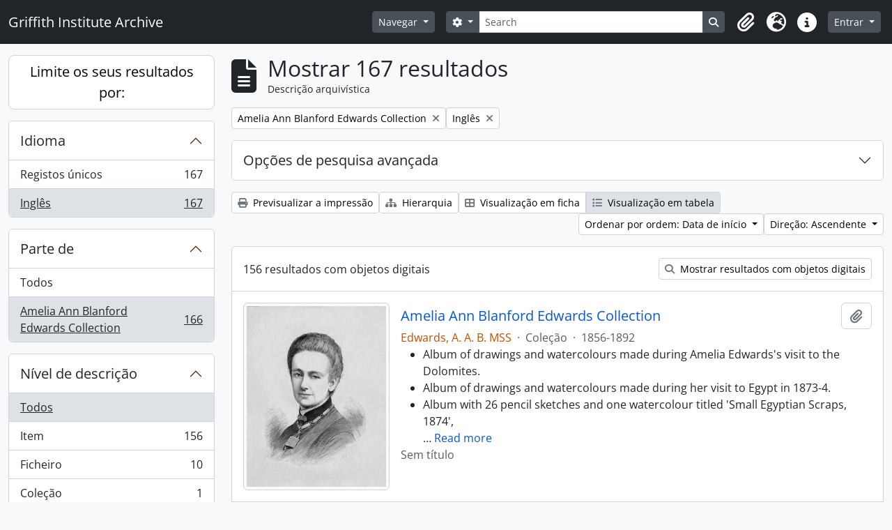

--- FILE ---
content_type: text/html; charset=utf-8
request_url: https://archive.griffith.ox.ac.uk/index.php/informationobject/browse?view=table&languages=en&sf_culture=pt&sort=startDate&collection=9808&topLod=0&sortDir=asc
body_size: 19316
content:
<!DOCTYPE html>
<html lang="pt"
      dir="ltr"
      media="screen">
  <head>
        <script nonce=f336cc6db1803e8d9f42a8912cf34629 async src="https://www.googletagmanager.com/gtag/js?id="></script>
    <script nonce=f336cc6db1803e8d9f42a8912cf34629>
    window.dataLayer = window.dataLayer || [];
    function gtag(){dataLayer.push(arguments);}
    gtag('js', new Date());
        gtag('config', '');
    </script>
    <meta charset="utf-8">
    <meta name="viewport" content="width=device-width, initial-scale=1">
    <title>Information object browse - Griffith Institute Archive</title>
                      <link rel="shortcut icon" href="/favicon.ico">
    <script defer src="/dist/js/vendor.bundle.0f9010a8851c963bf1c1.js"></script><script defer src="/dist/js/arDominionB5Plugin.bundle.f35dfa6a8681aaac95aa.js"></script><link href="/dist/css/arDominionB5Plugin.bundle.a287608095b6ba1a60b5.css" rel="stylesheet">
      </head>
  <body class="d-flex flex-column min-vh-100 informationobject browse show-edit-tooltips">
        <div class="visually-hidden-focusable p-3 border-bottom">
  <a class="btn btn-sm btn-secondary" href="#main-column">
    Skip to main content  </a>
</div>




  <style nonce=f336cc6db1803e8d9f42a8912cf34629>
    #top-bar {
      background-color: #212529 !important;
    }
  </style>
<header id="top-bar" class="navbar navbar-expand-lg navbar-dark d-print-none" role="navigation" aria-label="Main navigation">
  <div class="container-fluid">
          <a class="navbar-brand d-flex flex-wrap flex-lg-nowrap align-items-center py-0 me-0" href="/index.php/" title="Início" rel="home">
                                                    <span class="text-wrap my-1 me-3">Griffith Institute Archive</span>
              </a>
        <button class="navbar-toggler atom-btn-secondary my-2 me-1 px-1" type="button" data-bs-toggle="collapse" data-bs-target="#navbar-content" aria-controls="navbar-content" aria-expanded="false">
      <i 
        class="fas fa-2x fa-fw fa-bars" 
        data-bs-toggle="tooltip"
        data-bs-placement="bottom"
        title="Toggle navigation"
        aria-hidden="true">
      </i>
      <span class="visually-hidden">Toggle navigation</span>
    </button>
    <div class="collapse navbar-collapse flex-wrap justify-content-end me-1" id="navbar-content">
      <div class="d-flex flex-wrap flex-lg-nowrap flex-grow-1">
        <div class="dropdown my-2 me-3">
  <button class="btn btn-sm atom-btn-secondary dropdown-toggle" type="button" id="browse-menu" data-bs-toggle="dropdown" aria-expanded="false">
    Navegar  </button>
  <ul class="dropdown-menu mt-2" aria-labelledby="browse-menu">
    <li>
      <h6 class="dropdown-header">
        Navegar      </h6>
    </li>
                  <li id="node_browseInformationObjects">
          <a class="dropdown-item" href="/index.php/informationobject/browse?sf_culture=en&amp;levels=223&amp;topLod=0&amp;limit=30&amp;sort=identifier" title="Descrições arquivísticas">Descrições arquivísticas</a>        </li>
                        <li id="node_browseActors">
          <a class="dropdown-item" href="/index.php/actor/browse" title="Registos de autoridade">Registos de autoridade</a>        </li>
                        <li id="node_browsePlaces">
          <a class="dropdown-item" href="/index.php/taxonomy/index/id/42" title="Locais">Locais</a>        </li>
                        <li id="node_browseSubjects">
          <a class="dropdown-item" href="/index.php/taxonomy/index/id/35" title="Assuntos">Assuntos</a>        </li>
                        <li id="node_browseDigitalObjects">
          <a class="dropdown-item" href="/index.php/informationobject/browse?view=card&amp;onlyMedia=1&amp;topLod=0" title="Objeto digital">Objeto digital</a>        </li>
            </ul>
</div>
        <form
  id="search-box"
  class="d-flex flex-grow-1 my-2"
  role="search"
  action="/index.php/informationobject/browse">
  <h2 class="visually-hidden">Pesquisar</h2>
  <input type="hidden" name="topLod" value="0">
  <input type="hidden" name="sort" value="relevance">
  <div class="input-group flex-nowrap">
    <button
      id="search-box-options"
      class="btn btn-sm atom-btn-secondary dropdown-toggle"
      type="button"
      data-bs-toggle="dropdown"
      data-bs-auto-close="outside"
      aria-expanded="false">
      <i class="fas fa-cog" aria-hidden="true"></i>
      <span class="visually-hidden">Search options</span>
    </button>
    <div class="dropdown-menu mt-2" aria-labelledby="search-box-options">
            <a class="dropdown-item" href="/index.php/informationobject/browse?showAdvanced=1&topLod=0">
        Pesquisa avançada      </a>
    </div>
    <input
      id="search-box-input"
      class="form-control form-control-sm dropdown-toggle"
      type="search"
      name="query"
      autocomplete="off"
      value=""
      placeholder="Search"
      data-url="/index.php/search/autocomplete"
      data-bs-toggle="dropdown"
      aria-label="Search"
      aria-expanded="false">
    <ul id="search-box-results" class="dropdown-menu mt-2" aria-labelledby="search-box-input"></ul>
    <button class="btn btn-sm atom-btn-secondary" type="submit">
      <i class="fas fa-search" aria-hidden="true"></i>
      <span class="visually-hidden">Search in browse page</span>
    </button>
  </div>
</form>
      </div>
      <div class="d-flex flex-nowrap flex-column flex-lg-row align-items-strech align-items-lg-center">
        <ul class="navbar-nav mx-lg-2">
                    <li class="nav-item dropdown d-flex flex-column">
  <a
    class="nav-link dropdown-toggle d-flex align-items-center p-0"
    href="#"
    id="clipboard-menu"
    role="button"
    data-bs-toggle="dropdown"
    aria-expanded="false"
    data-total-count-label="records added"
    data-alert-close="Fechar"
    data-load-alert-message="Ocorreu um erro ao carregar o conteúdo da área de transferência."
    data-export-alert-message="A área de transferência está vazia para este tipo de entidade."
    data-export-check-url="/index.php/clipboard/exportCheck"
    data-delete-alert-message="Nota: Os itens da área de transferência não inseridos nesta página serão removidos da área de transferência quando a página for atualizada. Poderá re-selecioná-los agora, ou recarregar a página para removê-los completamente. Usando os botões de ordenação ou de pré-visualização de impressão também causará um recarregamento da página - assim, qualquer coisa atualmente desselecionada será perdida!"
                data-show-accessions="0"
    >
    <i
      class="fas fa-2x fa-fw fa-paperclip px-0 px-lg-2 py-2"
      data-bs-toggle="tooltip"
      data-bs-placement="bottom"
      data-bs-custom-class="d-none d-lg-block"
      title="Clipboard"
      aria-hidden="true">
    </i>
    <span class="d-lg-none mx-1" aria-hidden="true">
      Clipboard    </span>
    <span class="visually-hidden">
      Clipboard    </span>
  </a>
  <ul class="dropdown-menu dropdown-menu-end mb-2" aria-labelledby="clipboard-menu">
    <li>
      <h6 class="dropdown-header">
        Clipboard      </h6>
    </li>
    <li class="text-muted text-nowrap px-3 pb-2">
      <span
        id="counts-block"
        data-information-object-label="Archival description count:&nbsp;"
        data-actor-object-label="Authority record count:&nbsp;"
        data-repository-object-label="Archival institution count:&nbsp;"
                >
      </span>
    </li>
                  <li id="node_clearClipboard">
          <a class="dropdown-item" href="/index.php/" title="Clear all selections">Clear all selections</a>        </li>
                        <li id="node_goToClipboard">
          <a class="dropdown-item" href="/index.php/clipboard/view" title="Go to clipboard">Go to clipboard</a>        </li>
                        <li id="node_loadClipboard">
          <a class="dropdown-item" href="/index.php/clipboard/load" title="Load clipboard">Load clipboard</a>        </li>
                        <li id="node_saveClipboard">
          <a class="dropdown-item" href="/index.php/clipboard/save" title="Save clipboard">Save clipboard</a>        </li>
            </ul>
</li>
                      <li class="nav-item dropdown d-flex flex-column">
  <a
    class="nav-link dropdown-toggle d-flex align-items-center p-0"
    href="#"
    id="language-menu"
    role="button"
    data-bs-toggle="dropdown"
    aria-expanded="false">
    <i
      class="fas fa-2x fa-fw fa-globe-europe px-0 px-lg-2 py-2"
      data-bs-toggle="tooltip"
      data-bs-placement="bottom"
      data-bs-custom-class="d-none d-lg-block"
      title="Idioma"
      aria-hidden="true">
    </i>
    <span class="d-lg-none mx-1" aria-hidden="true">
      Idioma    </span>
    <span class="visually-hidden">
      Idioma    </span>  
  </a>
  <ul class="dropdown-menu dropdown-menu-end mb-2" aria-labelledby="language-menu">
    <li>
      <h6 class="dropdown-header">
        Idioma      </h6>
    </li>
          <li>
        <a class="dropdown-item" href="/index.php/informationobject/browse?sf_culture=en&amp;view=table&amp;languages=en&amp;sort=startDate&amp;collection=9808&amp;topLod=0&amp;sortDir=asc" title="English">English</a>      </li>
          <li>
        <a class="dropdown-item" href="/index.php/informationobject/browse?sf_culture=fr&amp;view=table&amp;languages=en&amp;sort=startDate&amp;collection=9808&amp;topLod=0&amp;sortDir=asc" title="Français">Français</a>      </li>
          <li>
        <a class="dropdown-item" href="/index.php/informationobject/browse?sf_culture=es&amp;view=table&amp;languages=en&amp;sort=startDate&amp;collection=9808&amp;topLod=0&amp;sortDir=asc" title="Español">Español</a>      </li>
          <li>
        <a class="dropdown-item" href="/index.php/informationobject/browse?sf_culture=nl&amp;view=table&amp;languages=en&amp;sort=startDate&amp;collection=9808&amp;topLod=0&amp;sortDir=asc" title="Nederlands">Nederlands</a>      </li>
          <li>
        <a class="dropdown-item" href="/index.php/informationobject/browse?sf_culture=pt&amp;view=table&amp;languages=en&amp;sort=startDate&amp;collection=9808&amp;topLod=0&amp;sortDir=asc" title="Português">Português</a>      </li>
          <li>
        <a class="dropdown-item" href="/index.php/informationobject/browse?sf_culture=de&amp;view=table&amp;languages=en&amp;sort=startDate&amp;collection=9808&amp;topLod=0&amp;sortDir=asc" title="Deutsch">Deutsch</a>      </li>
          <li>
        <a class="dropdown-item" href="/index.php/informationobject/browse?sf_culture=cs&amp;view=table&amp;languages=en&amp;sort=startDate&amp;collection=9808&amp;topLod=0&amp;sortDir=asc" title="čeština">čeština</a>      </li>
          <li>
        <a class="dropdown-item" href="/index.php/informationobject/browse?sf_culture=ar&amp;view=table&amp;languages=en&amp;sort=startDate&amp;collection=9808&amp;topLod=0&amp;sortDir=asc" title="العربية">العربية</a>      </li>
          <li>
        <a class="dropdown-item" href="/index.php/informationobject/browse?sf_culture=it&amp;view=table&amp;languages=en&amp;sort=startDate&amp;collection=9808&amp;topLod=0&amp;sortDir=asc" title="Italiano">Italiano</a>      </li>
      </ul>
</li>
                    <li class="nav-item dropdown d-flex flex-column">
  <a
    class="nav-link dropdown-toggle d-flex align-items-center p-0"
    href="#"
    id="quick-links-menu"
    role="button"
    data-bs-toggle="dropdown"
    aria-expanded="false">
    <i
      class="fas fa-2x fa-fw fa-info-circle px-0 px-lg-2 py-2"
      data-bs-toggle="tooltip"
      data-bs-placement="bottom"
      data-bs-custom-class="d-none d-lg-block"
      title="Ligações rápidas"
      aria-hidden="true">
    </i>
    <span class="d-lg-none mx-1" aria-hidden="true">
      Ligações rápidas    </span> 
    <span class="visually-hidden">
      Ligações rápidas    </span>
  </a>
  <ul class="dropdown-menu dropdown-menu-end mb-2" aria-labelledby="quick-links-menu">
    <li>
      <h6 class="dropdown-header">
        Ligações rápidas      </h6>
    </li>
                  <li id="node_about">
          <a class="dropdown-item" href="/index.php/about" title="Sobre">Sobre</a>        </li>
                        <li id="node_home">
          <a class="dropdown-item" href="/index.php/" title="Início">Início</a>        </li>
                        <li id="node_help">
          <a class="dropdown-item" href="http://docs.accesstomemory.org/" title="Ajuda">Ajuda</a>        </li>
                                                      <li id="node_globalReplace">
          <a class="dropdown-item" href="/index.php/search/globalReplace" title="Pesquisa/substituição global">Pesquisa/substituição global</a>        </li>
                        <li id="node_privacy">
          <a class="dropdown-item" href="/index.php/privacy" title="Privacy Policy">Privacy Policy</a>        </li>
            </ul>
</li>
        </ul>
              <div class="dropdown my-2">
    <button class="btn btn-sm atom-btn-secondary dropdown-toggle" type="button" id="user-menu" data-bs-toggle="dropdown" data-bs-auto-close="outside" aria-expanded="false">
      Entrar    </button>
    <div class="dropdown-menu dropdown-menu-lg-end mt-2" aria-labelledby="user-menu">
      <div>
        <h6 class="dropdown-header">
          Já possui uma conta?        </h6>
      </div>
      <form class="mx-3 my-2" action="/index.php/user/login" method="post">        <input type="hidden" name="_csrf_token" value="9350580b026ab8e19be631125b6bb0ef" id="csrf_token" /><input type="hidden" name="next" value="https://archive.griffith.ox.ac.uk/index.php/informationobject/browse?view=table&amp;languages=en&amp;sf_culture=pt&amp;sort=startDate&amp;collection=9808&amp;topLod=0&amp;sortDir=asc" id="next" />        <div class="mb-3"><label class="form-label" for="email">Email<span aria-hidden="true" class="text-primary ms-1" title="Este campo é obrigatório."><strong>*</strong></span><span class="visually-hidden">Este campo é obrigatório.</span></label><input type="text" name="email" class="form-control-sm form-control" id="email" /></div>        <div class="mb-3"><label class="form-label" for="password">Senha<span aria-hidden="true" class="text-primary ms-1" title="Este campo é obrigatório."><strong>*</strong></span><span class="visually-hidden">Este campo é obrigatório.</span></label><input type="password" name="password" class="form-control-sm form-control" autocomplete="off" id="password" /></div>        <button class="btn btn-sm atom-btn-secondary" type="submit">
          Entrar        </button>
      </form>
    </div>
  </div>
      </div>
    </div>
  </div>
</header>

    
<div id="wrapper" class="container-xxl pt-3 flex-grow-1">
            <div class="row">
    <div id="sidebar" class="col-md-3">
      
    <h2 class="d-grid">
      <button
        class="btn btn-lg atom-btn-white collapsed text-wrap"
        type="button"
        data-bs-toggle="collapse"
        data-bs-target="#collapse-aggregations"
        aria-expanded="false"
        aria-controls="collapse-aggregations">
        Limite os seus resultados por:      </button>
    </h2>

    <div class="collapse" id="collapse-aggregations">

      
      

<div class="accordion mb-3">
  <div class="accordion-item aggregation">
    <h2 class="accordion-header" id="heading-languages">
      <button
        class="accordion-button"
        type="button"
        data-bs-toggle="collapse"
        data-bs-target="#collapse-languages"
        aria-expanded="true"
        aria-controls="collapse-languages">
        Idioma      </button>
    </h2>
    <div
      id="collapse-languages"
      class="accordion-collapse collapse show list-group list-group-flush"
      aria-labelledby="heading-languages">
      
          
              
        <a class="list-group-item list-group-item-action d-flex justify-content-between align-items-center text-break" href="/index.php/informationobject/browse?view=table&amp;sf_culture=pt&amp;sort=startDate&amp;collection=9808&amp;topLod=0&amp;sortDir=asc" title="Registos únicos, 167 resultados167">Registos únicos<span class="visually-hidden">, 167 resultados</span><span aria-hidden="true" class="ms-3 text-nowrap">167</span></a>              
        <a class="list-group-item list-group-item-action d-flex justify-content-between align-items-center text-break active text-decoration-underline" href="/index.php/informationobject/browse?languages=en&amp;view=table&amp;sf_culture=pt&amp;sort=startDate&amp;collection=9808&amp;topLod=0&amp;sortDir=asc" title="Inglês, 167 resultados167">Inglês<span class="visually-hidden">, 167 resultados</span><span aria-hidden="true" class="ms-3 text-nowrap">167</span></a>          </div>
  </div>
</div>

      

<div class="accordion mb-3">
  <div class="accordion-item aggregation">
    <h2 class="accordion-header" id="heading-collection">
      <button
        class="accordion-button"
        type="button"
        data-bs-toggle="collapse"
        data-bs-target="#collapse-collection"
        aria-expanded="true"
        aria-controls="collapse-collection">
        Parte de       </button>
    </h2>
    <div
      id="collapse-collection"
      class="accordion-collapse collapse show list-group list-group-flush"
      aria-labelledby="heading-collection">
      
              <a class="list-group-item list-group-item-action d-flex justify-content-between align-items-center" href="/index.php/informationobject/browse?view=table&amp;languages=en&amp;sf_culture=pt&amp;sort=startDate&amp;topLod=0&amp;sortDir=asc" title="Todos">Todos</a>          
              
        <a class="list-group-item list-group-item-action d-flex justify-content-between align-items-center text-break active text-decoration-underline" href="/index.php/informationobject/browse?collection=9808&amp;view=table&amp;languages=en&amp;sf_culture=pt&amp;sort=startDate&amp;topLod=0&amp;sortDir=asc" title="Amelia Ann Blanford Edwards Collection, 166 resultados166">Amelia Ann Blanford Edwards Collection<span class="visually-hidden">, 166 resultados</span><span aria-hidden="true" class="ms-3 text-nowrap">166</span></a>          </div>
  </div>
</div>

      
        
        
        
        
        
      

<div class="accordion mb-3">
  <div class="accordion-item aggregation">
    <h2 class="accordion-header" id="heading-levels">
      <button
        class="accordion-button collapsed"
        type="button"
        data-bs-toggle="collapse"
        data-bs-target="#collapse-levels"
        aria-expanded="false"
        aria-controls="collapse-levels">
        Nível de descrição      </button>
    </h2>
    <div
      id="collapse-levels"
      class="accordion-collapse collapse list-group list-group-flush"
      aria-labelledby="heading-levels">
      
              <a class="list-group-item list-group-item-action d-flex justify-content-between align-items-center active text-decoration-underline" href="/index.php/informationobject/browse?view=table&amp;languages=en&amp;sf_culture=pt&amp;sort=startDate&amp;collection=9808&amp;topLod=0&amp;sortDir=asc" title="Todos">Todos</a>          
              
        <a class="list-group-item list-group-item-action d-flex justify-content-between align-items-center text-break" href="/index.php/informationobject/browse?levels=227&amp;view=table&amp;languages=en&amp;sf_culture=pt&amp;sort=startDate&amp;collection=9808&amp;topLod=0&amp;sortDir=asc" title="Item, 156 resultados156">Item<span class="visually-hidden">, 156 resultados</span><span aria-hidden="true" class="ms-3 text-nowrap">156</span></a>              
        <a class="list-group-item list-group-item-action d-flex justify-content-between align-items-center text-break" href="/index.php/informationobject/browse?levels=226&amp;view=table&amp;languages=en&amp;sf_culture=pt&amp;sort=startDate&amp;collection=9808&amp;topLod=0&amp;sortDir=asc" title="Ficheiro, 10 resultados10">Ficheiro<span class="visually-hidden">, 10 resultados</span><span aria-hidden="true" class="ms-3 text-nowrap">10</span></a>              
        <a class="list-group-item list-group-item-action d-flex justify-content-between align-items-center text-break" href="/index.php/informationobject/browse?levels=223&amp;view=table&amp;languages=en&amp;sf_culture=pt&amp;sort=startDate&amp;collection=9808&amp;topLod=0&amp;sortDir=asc" title="Coleção, 1 resultados1">Coleção<span class="visually-hidden">, 1 resultados</span><span aria-hidden="true" class="ms-3 text-nowrap">1</span></a>          </div>
  </div>
</div>

      

<div class="accordion mb-3">
  <div class="accordion-item aggregation">
    <h2 class="accordion-header" id="heading-mediatypes">
      <button
        class="accordion-button collapsed"
        type="button"
        data-bs-toggle="collapse"
        data-bs-target="#collapse-mediatypes"
        aria-expanded="false"
        aria-controls="collapse-mediatypes">
        Tipo de suporte      </button>
    </h2>
    <div
      id="collapse-mediatypes"
      class="accordion-collapse collapse list-group list-group-flush"
      aria-labelledby="heading-mediatypes">
      
              <a class="list-group-item list-group-item-action d-flex justify-content-between align-items-center active text-decoration-underline" href="/index.php/informationobject/browse?view=table&amp;languages=en&amp;sf_culture=pt&amp;sort=startDate&amp;collection=9808&amp;topLod=0&amp;sortDir=asc" title="Todos">Todos</a>          
              
        <a class="list-group-item list-group-item-action d-flex justify-content-between align-items-center text-break" href="/index.php/informationobject/browse?mediatypes=136&amp;view=table&amp;languages=en&amp;sf_culture=pt&amp;sort=startDate&amp;collection=9808&amp;topLod=0&amp;sortDir=asc" title="Imagem, 150 resultados150">Imagem<span class="visually-hidden">, 150 resultados</span><span aria-hidden="true" class="ms-3 text-nowrap">150</span></a>              
        <a class="list-group-item list-group-item-action d-flex justify-content-between align-items-center text-break" href="/index.php/informationobject/browse?mediatypes=137&amp;view=table&amp;languages=en&amp;sf_culture=pt&amp;sort=startDate&amp;collection=9808&amp;topLod=0&amp;sortDir=asc" title="Texto, 6 resultados6">Texto<span class="visually-hidden">, 6 resultados</span><span aria-hidden="true" class="ms-3 text-nowrap">6</span></a>          </div>
  </div>
</div>

    </div>

      </div>
    <div id="main-column" role="main" class="col-md-9">
        
  <div class="multiline-header d-flex align-items-center mb-3">
    <i class="fas fa-3x fa-file-alt me-3" aria-hidden="true"></i>
    <div class="d-flex flex-column">
      <h1 class="mb-0" aria-describedby="heading-label">
                  Mostrar 167 resultados              </h1>
      <span class="small" id="heading-label">
        Descrição arquivística      </span>
    </div>
  </div>
        <div class="d-flex flex-wrap gap-2">
    
        <a 
  href="/index.php/informationobject/browse?view=table&languages=en&sf_culture=pt&sort=startDate&topLod=0&sortDir=asc"
  class="btn btn-sm atom-btn-white align-self-start mw-100 filter-tag d-flex">
  <span class="visually-hidden">
    Remove filter:  </span>
  <span class="text-truncate d-inline-block">
    Amelia Ann Blanford Edwards Collection  </span>
  <i aria-hidden="true" class="fas fa-times ms-2 align-self-center"></i>
</a>
                    <a 
  href="/index.php/informationobject/browse?view=table&sf_culture=pt&sort=startDate&collection=9808&topLod=0&sortDir=asc"
  class="btn btn-sm atom-btn-white align-self-start mw-100 filter-tag d-flex">
  <span class="visually-hidden">
    Remove filter:  </span>
  <span class="text-truncate d-inline-block">
    Inglês  </span>
  <i aria-hidden="true" class="fas fa-times ms-2 align-self-center"></i>
</a>
        </div>

      
  <div class="accordion mb-3 adv-search" role="search">
  <div class="accordion-item">
    <h2 class="accordion-header" id="heading-adv-search">
      <button class="accordion-button collapsed" type="button" data-bs-toggle="collapse" data-bs-target="#collapse-adv-search" aria-expanded="false" aria-controls="collapse-adv-search" data-cy="advanced-search-toggle">
        Opções de pesquisa avançada      </button>
    </h2>
    <div id="collapse-adv-search" class="accordion-collapse collapse" aria-labelledby="heading-adv-search">
      <div class="accordion-body">
        <form name="advanced-search-form" method="get" action="/index.php/informationobject/browse">
                      <input type="hidden" name="view" value="table"/>
                      <input type="hidden" name="languages" value="en"/>
                      <input type="hidden" name="sort" value="startDate"/>
          
          <h5>Procurar resultados com:</h5>

          <div class="criteria mb-4">

            
              
            
            
            <div class="criterion row align-items-center">

              <div class="col-xl-auto mb-3 adv-search-boolean">
                <select class="form-select" name="so0">
                  <option value="and">e</option>
                  <option value="or">ou</option>
                  <option value="not">não</option>
                </select>
              </div>

              <div class="col-xl-auto flex-grow-1 mb-3">
                <input class="form-control" type="text" aria-label="Pesquisar" placeholder="Pesquisar" name="sq0">
              </div>

              <div class="col-xl-auto mb-3 text-center">
                <span class="form-text">em</span>
              </div>

              <div class="col-xl-auto mb-3">
                <select class="form-select" name="sf0">
                                      <option value="">
                      Qualquer campo                    </option>
                                      <option value="title">
                      Título                    </option>
                                      <option value="archivalHistory">
                      História do arquivo                    </option>
                                      <option value="scopeAndContent">
                      Âmbito e conteúdo                    </option>
                                      <option value="extentAndMedium">
                      Dimensão e suporte                    </option>
                                      <option value="subject">
                      Pontos de acesso - Assuntos                    </option>
                                      <option value="name">
                      Pontos de acesso - Nomes                    </option>
                                      <option value="place">
                      Pontos de acesso - Locais                    </option>
                                      <option value="genre">
                      Pontos de acesso de género                    </option>
                                      <option value="identifier">
                      Identificador                    </option>
                                      <option value="referenceCode">
                      Código de referência                    </option>
                                      <option value="digitalObjectTranscript">
                      Texto do objeto digital                    </option>
                                      <option value="creator">
                      Produtor                    </option>
                                      <option value="findingAidTranscript">
                      Texto do instrumento de pesquisa                    </option>
                                      <option value="allExceptFindingAidTranscript">
                      Qualquer campo, exceto encontrar texto de ajuda                    </option>
                                  </select>
              </div>

              <div class="col-xl-auto mb-3">
                <a href="#" class="d-none d-xl-block delete-criterion" aria-label="Excluir critério">
                  <i aria-hidden="true" class="fas fa-times text-muted"></i>
                </a>
                <a href="#" class="d-xl-none delete-criterion btn btn-outline-danger w-100 mb-3">
                  Excluir critério                </a>
              </div>

            </div>

            <div class="add-new-criteria mb-3">
              <a id="add-criterion-dropdown-menu" class="btn atom-btn-white dropdown-toggle" href="#" role="button" data-bs-toggle="dropdown" aria-expanded="false">Adicionar novo critério</a>
              <ul class="dropdown-menu mt-2" aria-labelledby="add-criterion-dropdown-menu">
                <li><a class="dropdown-item" href="#" id="add-criterion-and">E</a></li>
                <li><a class="dropdown-item" href="#" id="add-criterion-or">Ou</a></li>
                <li><a class="dropdown-item" href="#" id="add-criterion-not">Não</a></li>
              </ul>
            </div>

          </div>

          <h5>Limitar resultados:</h5>

          <div class="criteria mb-4">

            
            <div class="mb-3"><label class="form-label" for="collection">Descrição de nível superior</label><select name="collection" class="form-autocomplete form-control" id="collection">
<option value="/index.php/amelia-a-b-edwards-collection">Amelia Ann Blanford Edwards Collection</option>
</select><input class="list" type="hidden" value="/index.php/informationobject/autocomplete?parent=1&filterDrafts=1"></div>
          </div>

          <h5>Filtrar os resultados por:</h5>

          <div class="criteria mb-4">

            <div class="row">

              
              <div class="col-md-4">
                <div class="mb-3"><label class="form-label" for="levels">Nível de descrição</label><select name="levels" class="form-select" id="levels">
<option value="" selected="selected"></option>
<option value="221">Arquivo</option>
<option value="223">Coleção</option>
<option value="226">Ficheiro</option>
<option value="139520">File</option>
<option value="227">Item</option>
<option value="138539">item</option>
<option value="138734">item</option>
<option value="139204">item</option>
<option value="139504">Item</option>
<option value="16703">Objeto</option>
<option value="285">Parte</option>
<option value="224">Séries</option>
<option value="139594">Series</option>
<option value="222">Subarquivo</option>
<option value="225">Subsérie</option>
</select></div>              </div>
              

              <div class="col-md-4">
                <div class="mb-3"><label class="form-label" for="onlyMedia">Objeto digital disponível</label><select name="onlyMedia" class="form-select" id="onlyMedia">
<option value="" selected="selected"></option>
<option value="1">Sim</option>
<option value="0">Não</option>
</select></div>              </div>

                              <div class="col-md-4">
                  <div class="mb-3"><label class="form-label" for="findingAidStatus">Instrumento de descrição documental</label><select name="findingAidStatus" class="form-select" id="findingAidStatus">
<option value="" selected="selected"></option>
<option value="yes">Sim</option>
<option value="no">Não</option>
<option value="generated">Gerado</option>
<option value="uploaded">Transferido</option>
</select></div>                </div>
              
            </div>

            <div class="row">

                              <div class="col-md-6">
                  <div class="mb-3"><label class="form-label" for="copyrightStatus">Estado dos direitos de autor</label><select name="copyrightStatus" class="form-select" id="copyrightStatus">
<option value="" selected="selected"></option>
<option value="338">Desconhecido</option>
<option value="337">Domínio público</option>
<option value="336">Protegido por copyright</option>
</select></div>                </div>
              
                              <div class="col-md-6">
                  <div class="mb-3"><label class="form-label" for="materialType">Designação geral do material</label><select name="materialType" class="form-select" id="materialType">
<option value="" selected="selected"></option>
<option value="261">Desenho arquitetónico</option>
<option value="269">Desenho técnico</option>
<option value="267">Documento filatélico</option>
<option value="268">Documento sonoro</option>
<option value="270">Documento textual</option>
<option value="264">Imagens em movimento</option>
<option value="262">Material cartográfico</option>
<option value="263">Material gráfico</option>
<option value="265">Múltiplos suportes</option>
<option value="266">Objeto</option>
</select></div>                </div>
              
              <fieldset class="col-12">
                <legend class="visually-hidden">Top-level description filter</legend>
                <div class="d-grid d-sm-block">
                  <div class="form-check d-inline-block me-2">
                    <input class="form-check-input" type="radio" name="topLod" id="adv-search-top-lod-1" value="1" >
                    <label class="form-check-label" for="adv-search-top-lod-1">Descrições de nível superior</label>
                  </div>
                  <div class="form-check d-inline-block">
                    <input class="form-check-input" type="radio" name="topLod" id="adv-search-top-lod-0" value="0" checked>
                    <label class="form-check-label" for="adv-search-top-lod-0">Todas as descrições</label>
                  </div>
                </div>
              </fieldset>

            </div>

          </div>

          <h5>Filtrar por intervalo de datas:</h5>

          <div class="criteria row mb-2">

            <div class="col-md-4 start-date">
              <div class="mb-3"><label class="form-label" for="startDate">Início</label><input placeholder="YYYY-MM-DD" max="9999-12-31" type="date" name="startDate" class="form-control" id="startDate" /></div>            </div>

            <div class="col-md-4 end-date">
              <div class="mb-3"><label class="form-label" for="endDate">Fim</label><input placeholder="YYYY-MM-DD" max="9999-12-31" type="date" name="endDate" class="form-control" id="endDate" /></div>            </div>

            <fieldset class="col-md-4 date-type">
              <legend class="fs-6">
                <span>Resultados</span>
                <button
                  type="button"
                  class="btn btn-link mb-1"
                  data-bs-toggle="tooltip"
                  data-bs-placement="auto"
                  title='Use these options to specify how the date range returns results. "Exact" means that the start and end dates of descriptions returned must fall entirely within the date range entered. "Overlapping" means that any description whose start or end dates touch or overlap the target date range will be returned.'>
                  <i aria-hidden="true" class="fas fa-question-circle text-muted"></i>
                </button>
              </legend>
              <div class="d-grid d-sm-block">
                <div class="form-check d-inline-block me-2">
                  <input class="form-check-input" type="radio" name="rangeType" id="adv-search-date-range-inclusive" value="inclusive" checked>
                  <label class="form-check-label" for="adv-search-date-range-inclusive">Sobreposição</label>
                </div>
                <div class="form-check d-inline-block">
                  <input class="form-check-input" type="radio" name="rangeType" id="adv-search-date-range-exact" value="exact" >
                  <label class="form-check-label" for="adv-search-date-range-exact">Exato</label>
                </div>
              </div>
            </fieldset>

          </div>

          <ul class="actions mb-1 nav gap-2 justify-content-center">
            <li><input type="button" class="btn atom-btn-outline-light reset" value="Redefinir"></li>
            <li><input type="submit" class="btn atom-btn-outline-light" value="Pesquisar"></li>
          </ul>

        </form>
      </div>
    </div>
  </div>
</div>

  
    <div class="d-flex flex-wrap gap-2 mb-3">
      <a
  class="btn btn-sm atom-btn-white"
  href="/index.php/informationobject/browse?view=table&languages=en&sf_culture=pt&sort=startDate&collection=9808&topLod=0&sortDir=asc&media=print">
  <i class="fas fa-print me-1" aria-hidden="true"></i>
  Previsualizar a impressão</a>

              <a
          class="btn btn-sm atom-btn-white"
          href="/index.php/browse/hierarchy">
          <i class="fas fa-sitemap me-1" aria-hidden="true"></i>
          Hierarquia        </a>
      
      
      <div class="btn-group btn-group-sm" role="group" aria-label="View options">
  <a
    class="btn atom-btn-white text-wrap"
        href="/index.php/informationobject/browse?view=card&languages=en&sf_culture=pt&sort=startDate&collection=9808&topLod=0&sortDir=asc">
    <i class="fas fa-th-large me-1" aria-hidden="true"></i>
    Visualização em ficha  </a>
  <a
    class="btn atom-btn-white text-wrap active"
    aria-current="page"    href="/index.php/informationobject/browse?view=table&languages=en&sf_culture=pt&sort=startDate&collection=9808&topLod=0&sortDir=asc">
    <i class="fas fa-list me-1" aria-hidden="true"></i>
    Visualização em tabela  </a>
</div>

      <div class="d-flex flex-wrap gap-2 ms-auto">
        
<div class="dropdown d-inline-block">
  <button class="btn btn-sm atom-btn-white dropdown-toggle text-wrap" type="button" id="sort-button" data-bs-toggle="dropdown" aria-expanded="false">
    Ordenar por ordem: Data de início  </button>
  <ul class="dropdown-menu dropdown-menu-end mt-2" aria-labelledby="sort-button">
          <li>
        <a
          href="/index.php/informationobject/browse?sort=lastUpdated&view=table&languages=en&sf_culture=pt&collection=9808&topLod=0&sortDir=asc"
          class="dropdown-item">
          Data modificada        </a>
      </li>
          <li>
        <a
          href="/index.php/informationobject/browse?sort=alphabetic&view=table&languages=en&sf_culture=pt&collection=9808&topLod=0&sortDir=asc"
          class="dropdown-item">
          Título        </a>
      </li>
          <li>
        <a
          href="/index.php/informationobject/browse?sort=relevance&view=table&languages=en&sf_culture=pt&collection=9808&topLod=0&sortDir=asc"
          class="dropdown-item">
          Relevância        </a>
      </li>
          <li>
        <a
          href="/index.php/informationobject/browse?sort=identifier&view=table&languages=en&sf_culture=pt&collection=9808&topLod=0&sortDir=asc"
          class="dropdown-item">
          Identificador        </a>
      </li>
          <li>
        <a
          href="/index.php/informationobject/browse?sort=referenceCode&view=table&languages=en&sf_culture=pt&collection=9808&topLod=0&sortDir=asc"
          class="dropdown-item">
          Código de referência        </a>
      </li>
          <li>
        <a
          href="/index.php/informationobject/browse?sort=startDate&view=table&languages=en&sf_culture=pt&collection=9808&topLod=0&sortDir=asc"
          class="dropdown-item active">
          Data de início        </a>
      </li>
          <li>
        <a
          href="/index.php/informationobject/browse?sort=endDate&view=table&languages=en&sf_culture=pt&collection=9808&topLod=0&sortDir=asc"
          class="dropdown-item">
          Data fim        </a>
      </li>
      </ul>
</div>


<div class="dropdown d-inline-block">
  <button class="btn btn-sm atom-btn-white dropdown-toggle text-wrap" type="button" id="sortDir-button" data-bs-toggle="dropdown" aria-expanded="false">
    Direção: Ascendente  </button>
  <ul class="dropdown-menu dropdown-menu-end mt-2" aria-labelledby="sortDir-button">
          <li>
        <a
          href="/index.php/informationobject/browse?sortDir=asc&view=table&languages=en&sf_culture=pt&sort=startDate&collection=9808&topLod=0"
          class="dropdown-item active">
          Ascendente        </a>
      </li>
          <li>
        <a
          href="/index.php/informationobject/browse?sortDir=desc&view=table&languages=en&sf_culture=pt&sort=startDate&collection=9808&topLod=0"
          class="dropdown-item">
          Descendente        </a>
      </li>
      </ul>
</div>
      </div>
    </div>

          <div id="content">
                  <div class="d-grid d-sm-flex gap-2 align-items-center p-3 border-bottom">
            156 resultados com objetos digitais                                    <a
              class="btn btn-sm atom-btn-white ms-auto text-wrap"
              href="/index.php/informationobject/browse?view=table&languages=en&sf_culture=pt&sort=startDate&collection=9808&topLod=0&sortDir=asc&onlyMedia=1">
              <i class="fas fa-search me-1" aria-hidden="true"></i>
              Mostrar resultados com objetos digitais            </a>
          </div>
        
              
<article class="search-result row g-0 p-3 border-bottom">
          <div class="col-12 col-lg-3 pb-2 pb-lg-0 pe-lg-3">
      <a href="/index.php/amelia-a-b-edwards-collection">
        <img alt="Amelia Ann Blanford Edwards Collection" class="img-thumbnail" src="/uploads/r/null/e/a/e/eae4aa7a155a25d0bbe8199b2c3b2a10226b6dfb72469ded07faa0fdd83b7121/Edwards_GI_101_108_142.jpg" />      </a>
    </div>
  
  <div class="col-12 col-lg-9 d-flex flex-column gap-1">
    <div class="d-flex align-items-center gap-2">
      <a class="h5 mb-0 text-truncate" href="/index.php/amelia-a-b-edwards-collection" title="Amelia Ann Blanford Edwards Collection">Amelia Ann Blanford Edwards Collection</a>
      <button
  class="btn atom-btn-white ms-auto active-primary clipboard d-print-none"
  data-clipboard-slug="amelia-a-b-edwards-collection"
  data-clipboard-type="informationObject"
  data-tooltip="true"  data-title="Adicionar à área de transferência"
  data-alt-title="Eliminar da área de transferência">
  <i class="fas fa-lg fa-paperclip" aria-hidden="true"></i>
  <span class="visually-hidden">
    Adicionar à área de transferência  </span>
</button>
    </div>

    <div class="d-flex flex-column gap-2">
      <div class="d-flex flex-column">
        <div class="d-flex flex-wrap">
                                <span class="text-primary">Edwards, A. A. B. MSS</span>
                      
                                    <span class="text-muted mx-2"> · </span>
                        <span class="text-muted">
              Coleção            </span>
                      
                                                                <span class="text-muted mx-2"> · </span>
                            <span class="text-muted">
                1856-1892              </span>
                                    
                  </div>

              </div>

              <span class="text-block d-none">
          <ul>
<li>Album of drawings and watercolours made during Amelia Edwards's visit to the Dolomites.</li>
<li>Album of drawings and watercolours made during her visit to Egypt in 1873-4.</li>
<li>Album with 26 pencil sketches and one watercolour titled 'Small Egyptian Scraps, 1874', made during same visit to Egypt.</li>
<li>Album, notebook, packet containing an assortment of drawings, letters, and notes, another packet contains copies of deeds and accounts issued following her death.</li>
<li>Two watercolours of the temples on Philae island, assumed to have been painted by A. Edwards.</li>
<li>First edition of Amelia B. Edwards, <em>Pharaohs, Fellahs and Explorers</em> (1891); Kate Griffith's (née Bradbury) copy, with handwritten dedication to ‘My Katie - Novr. 1891 - A.B.E’.</li>
</ul>        </span>
      
              <span class="text-muted">
          Sem título        </span>
          </div>
  </div>
</article>
      
<article class="search-result row g-0 p-3 border-bottom">
  
  <div class="col-12 d-flex flex-column gap-1">
    <div class="d-flex align-items-center gap-2">
      <a class="h5 mb-0 text-truncate" href="/index.php/edwards-2-3" title="Ephemera album">Ephemera album</a>
      <button
  class="btn atom-btn-white ms-auto active-primary clipboard d-print-none"
  data-clipboard-slug="edwards-2-3"
  data-clipboard-type="informationObject"
  data-tooltip="true"  data-title="Adicionar à área de transferência"
  data-alt-title="Eliminar da área de transferência">
  <i class="fas fa-lg fa-paperclip" aria-hidden="true"></i>
  <span class="visually-hidden">
    Adicionar à área de transferência  </span>
</button>
    </div>

    <div class="d-flex flex-column gap-2">
      <div class="d-flex flex-column">
        <div class="d-flex flex-wrap">
                                <span class="text-primary">Edwards MSS 2.3</span>
                      
                                    <span class="text-muted mx-2"> · </span>
                        <span class="text-muted">
              Ficheiro            </span>
                      
                                                                <span class="text-muted mx-2"> · </span>
                            <span class="text-muted">
                c. 1857-1892              </span>
                                    
                  </div>

                  <span class="text-muted">
            Parte de             <a href="/index.php/amelia-a-b-edwards-collection" title="Amelia Ann Blanford Edwards Collection">Amelia Ann Blanford Edwards Collection</a>          </span> 
              </div>

              <span class="text-block d-none">
          <p>Album containing ephemera created and collected, relating to various subjects and was created at different times.</p>
<ul>
<li>The album contains 46 numbered items</li>
<li>These items are not mounted and are placed loose between the album's pages</li>
<li>Includes watercolours, drawings, sketches, letters, notes, caricatures, etc.</li>
<li>Some of the material is related to the Egypt and Dolomites documentation</li>
</ul>        </span>
      
          </div>
  </div>
</article>
      
<article class="search-result row g-0 p-3 border-bottom">
          <div class="col-12 col-lg-3 pb-2 pb-lg-0 pe-lg-3">
      <a href="/index.php/edwards-2-3-25">
        <img alt="Head of Ti" class="img-thumbnail" src="/uploads/r/null/e/5/f/e5f854f33e0a3f3883ad5d6c4ce9036577243f558b2396539932ca689d178acc/Edwards_ii_3_25_300ppi_142.jpg" />      </a>
    </div>
  
  <div class="col-12 col-lg-9 d-flex flex-column gap-1">
    <div class="d-flex align-items-center gap-2">
      <a class="h5 mb-0 text-truncate" href="/index.php/edwards-2-3-25" title="Head of Ti">Head of Ti</a>
      <button
  class="btn atom-btn-white ms-auto active-primary clipboard d-print-none"
  data-clipboard-slug="edwards-2-3-25"
  data-clipboard-type="informationObject"
  data-tooltip="true"  data-title="Adicionar à área de transferência"
  data-alt-title="Eliminar da área de transferência">
  <i class="fas fa-lg fa-paperclip" aria-hidden="true"></i>
  <span class="visually-hidden">
    Adicionar à área de transferência  </span>
</button>
    </div>

    <div class="d-flex flex-column gap-2">
      <div class="d-flex flex-column">
        <div class="d-flex flex-wrap">
                                <span class="text-primary">Edwards MSS 2.3.25</span>
                      
                                    <span class="text-muted mx-2"> · </span>
                        <span class="text-muted">
              Item            </span>
                      
                                                                <span class="text-muted mx-2"> · </span>
                            <span class="text-muted">
                c. 1857-1892              </span>
                                    
                  </div>

                  <span class="text-muted">
            Parte de             <a href="/index.php/amelia-a-b-edwards-collection" title="Amelia Ann Blanford Edwards Collection">Amelia Ann Blanford Edwards Collection</a>          </span> 
              </div>

              <span class="text-block d-none">
          <p>Printed invitation to the Egypt Exploration Fund's Annual General Meeting with pencil drawing of head of Ti pasted on reverse:</p>
<ul>
<li>[on mount] 'Ti (underlined) - a priest + landowner of Memphis. Vth Dynasty.' (ink note)</li>
</ul>        </span>
      
          </div>
  </div>
</article>
      
<article class="search-result row g-0 p-3 border-bottom">
          <div class="col-12 col-lg-3 pb-2 pb-lg-0 pe-lg-3">
      <a href="/index.php/edwards-2-3-32">
        <img alt="Greek male torso; Greek female head" class="img-thumbnail" src="/uploads/r/null/d/0/9/d09d006467d445e4b618aa817708c11915ea7f01781a69a019d108e493fa9f33/Edwards_ii_3_32_300ppi_142.jpg" />      </a>
    </div>
  
  <div class="col-12 col-lg-9 d-flex flex-column gap-1">
    <div class="d-flex align-items-center gap-2">
      <a class="h5 mb-0 text-truncate" href="/index.php/edwards-2-3-32" title="Greek male torso; Greek female head">Greek male torso; Greek female head</a>
      <button
  class="btn atom-btn-white ms-auto active-primary clipboard d-print-none"
  data-clipboard-slug="edwards-2-3-32"
  data-clipboard-type="informationObject"
  data-tooltip="true"  data-title="Adicionar à área de transferência"
  data-alt-title="Eliminar da área de transferência">
  <i class="fas fa-lg fa-paperclip" aria-hidden="true"></i>
  <span class="visually-hidden">
    Adicionar à área de transferência  </span>
</button>
    </div>

    <div class="d-flex flex-column gap-2">
      <div class="d-flex flex-column">
        <div class="d-flex flex-wrap">
                                <span class="text-primary">Edwards MSS 2.3.32</span>
                      
                                    <span class="text-muted mx-2"> · </span>
                        <span class="text-muted">
              Item            </span>
                      
                                                                <span class="text-muted mx-2"> · </span>
                            <span class="text-muted">
                c. 1857-1892              </span>
                                    
                  </div>

                  <span class="text-muted">
            Parte de             <a href="/index.php/amelia-a-b-edwards-collection" title="Amelia Ann Blanford Edwards Collection">Amelia Ann Blanford Edwards Collection</a>          </span> 
              </div>

              <span class="text-block d-none">
          <p>Two drawings:</p>
<ul>
<li>left: pencil sketch of statue of man.
<ul>
<li>[on drawing] 'Archaic Greek torso (male figure) showing extreme development of muscles.' (pencil note)</li>
</ul></li>
<li>right: ink drawing of Greek head.
<ul>
<li>[on drawing] 'This is a rude attempt at a female figure - the &quot;wings&quot; are arms. Archaic Greek head female - circa B. C. 600. curls represented by [drawing of curls] + tresses as ropes. The eye, though face is profile, is always given as in full face - as in Egyptian paintings' (ink notes)</li>
</ul></li>
</ul>        </span>
      
          </div>
  </div>
</article>
      
<article class="search-result row g-0 p-3 border-bottom">
          <div class="col-12 col-lg-3 pb-2 pb-lg-0 pe-lg-3">
      <a href="/index.php/edwards-2-3-35">
        <img alt="View of the River Mole" class="img-thumbnail" src="/uploads/r/null/6/5/2/652c5ddf0eb103ddf98252190e271a94f3a45cbbc31c792a0277a7c55c314816/Edwards_ii_3_35_300ppi_142.jpg" />      </a>
    </div>
  
  <div class="col-12 col-lg-9 d-flex flex-column gap-1">
    <div class="d-flex align-items-center gap-2">
      <a class="h5 mb-0 text-truncate" href="/index.php/edwards-2-3-35" title="View of the River Mole">View of the River Mole</a>
      <button
  class="btn atom-btn-white ms-auto active-primary clipboard d-print-none"
  data-clipboard-slug="edwards-2-3-35"
  data-clipboard-type="informationObject"
  data-tooltip="true"  data-title="Adicionar à área de transferência"
  data-alt-title="Eliminar da área de transferência">
  <i class="fas fa-lg fa-paperclip" aria-hidden="true"></i>
  <span class="visually-hidden">
    Adicionar à área de transferência  </span>
</button>
    </div>

    <div class="d-flex flex-column gap-2">
      <div class="d-flex flex-column">
        <div class="d-flex flex-wrap">
                                <span class="text-primary">Edwards MSS 2.3.35</span>
                      
                                    <span class="text-muted mx-2"> · </span>
                        <span class="text-muted">
              Item            </span>
                      
                                                                <span class="text-muted mx-2"> · </span>
                            <span class="text-muted">
                c. 1857-1892              </span>
                                    
                  </div>

                  <span class="text-muted">
            Parte de             <a href="/index.php/amelia-a-b-edwards-collection" title="Amelia Ann Blanford Edwards Collection">Amelia Ann Blanford Edwards Collection</a>          </span> 
              </div>

              <span class="text-block d-none">
          <p>Pencil and watercolour sketch of countryside scene:</p>
<ul>
<li>[on the reverse of sketch] 'On the Mole - foot of Box hill. (underlined) Unfinished rough sketch 1856. (underlined)' (pencil note)</li>
</ul>        </span>
      
          </div>
  </div>
</article>
      
<article class="search-result row g-0 p-3 border-bottom">
          <div class="col-12 col-lg-3 pb-2 pb-lg-0 pe-lg-3">
      <a href="/index.php/edwards-2-3-38">
        <img alt="Sketch of unidentified landscape" class="img-thumbnail" src="/uploads/r/null/e/3/e/e3e35b1eba1a85db513677e82125faef37dd7f19223de32bc01d5ed092f15b89/Edwards_ii_3_38_300ppi_142.jpg" />      </a>
    </div>
  
  <div class="col-12 col-lg-9 d-flex flex-column gap-1">
    <div class="d-flex align-items-center gap-2">
      <a class="h5 mb-0 text-truncate" href="/index.php/edwards-2-3-38" title="Sketch of unidentified landscape">Sketch of unidentified landscape</a>
      <button
  class="btn atom-btn-white ms-auto active-primary clipboard d-print-none"
  data-clipboard-slug="edwards-2-3-38"
  data-clipboard-type="informationObject"
  data-tooltip="true"  data-title="Adicionar à área de transferência"
  data-alt-title="Eliminar da área de transferência">
  <i class="fas fa-lg fa-paperclip" aria-hidden="true"></i>
  <span class="visually-hidden">
    Adicionar à área de transferência  </span>
</button>
    </div>

    <div class="d-flex flex-column gap-2">
      <div class="d-flex flex-column">
        <div class="d-flex flex-wrap">
                                <span class="text-primary">Edwards MSS 2.3.38</span>
                      
                                    <span class="text-muted mx-2"> · </span>
                        <span class="text-muted">
              Item            </span>
                      
                                                                <span class="text-muted mx-2"> · </span>
                            <span class="text-muted">
                c. 1857-1892              </span>
                                    
                  </div>

                  <span class="text-muted">
            Parte de             <a href="/index.php/amelia-a-b-edwards-collection" title="Amelia Ann Blanford Edwards Collection">Amelia Ann Blanford Edwards Collection</a>          </span> 
              </div>

              <span class="text-block d-none">
          <p>Ink drawing of landscape with buildings and mountains:</p>
<ul>
<li>[on verso of drawing] 'Sketch - ??? I forget where - Griding[?] Nag[?] or Tyrol. (underlined) ABE' (pencil note)</li>
</ul>        </span>
      
          </div>
  </div>
</article>
      
<article class="search-result row g-0 p-3 border-bottom">
          <div class="col-12 col-lg-3 pb-2 pb-lg-0 pe-lg-3">
      <a href="/index.php/edwards-2-3-43">
        <img alt="Poem with drawing of tree" class="img-thumbnail" src="/uploads/r/null/7/5/6/7562c42c5eacdff278df217d7b720c67010dc2c0e4b51af1bd4797bb733bbb84/Edwards_MSS_2_142.jpg" />      </a>
    </div>
  
  <div class="col-12 col-lg-9 d-flex flex-column gap-1">
    <div class="d-flex align-items-center gap-2">
      <a class="h5 mb-0 text-truncate" href="/index.php/edwards-2-3-43" title="Poem with drawing of tree">Poem with drawing of tree</a>
      <button
  class="btn atom-btn-white ms-auto active-primary clipboard d-print-none"
  data-clipboard-slug="edwards-2-3-43"
  data-clipboard-type="informationObject"
  data-tooltip="true"  data-title="Adicionar à área de transferência"
  data-alt-title="Eliminar da área de transferência">
  <i class="fas fa-lg fa-paperclip" aria-hidden="true"></i>
  <span class="visually-hidden">
    Adicionar à área de transferência  </span>
</button>
    </div>

    <div class="d-flex flex-column gap-2">
      <div class="d-flex flex-column">
        <div class="d-flex flex-wrap">
                                <span class="text-primary">Edwards MSS 2.3.43</span>
                      
                                    <span class="text-muted mx-2"> · </span>
                        <span class="text-muted">
              Item            </span>
                      
                                                                <span class="text-muted mx-2"> · </span>
                            <span class="text-muted">
                c. 1857-1892              </span>
                                    
                  </div>

                  <span class="text-muted">
            Parte de             <a href="/index.php/amelia-a-b-edwards-collection" title="Amelia Ann Blanford Edwards Collection">Amelia Ann Blanford Edwards Collection</a>          </span> 
              </div>

              <span class="text-block d-none">
          <p>Drawing of tree with poem:<br/>'What shall I call thee - Song bird? Sweetheart mine?<br/>How shall I woo thee?... If, in truth I dare<br/>To cast my shadow on that path of thine;<br/>To braid my silver with thy golden hair.</p>
<p>How shall I woo thee? - Stretching out my hands<br/>As elms in spring stretch forth their boughs to greet<br/>Wing'd wanderers from sunny far-off lands?<br/>Ah, seek some younger, fresher shade, my sweet!</p>
<p>Thy nest should be a bow'r of blossoms rare;<br/>Thy shade should be all perfumed, + thy lay<br/>Poured forth upon the summer-spicèd air<br/>Of some soft chime, when it is always May!</p>
<p>Alas! my boughs are tempest-toss'd + shorn;<br/>My roots have struck the rock - my leaves are shed;<br/>Shall winter mate with spring, or eve with morn?<br/>Despair with hope? The living with the dead?</p>
<p>Yet come, if thou wilt! For well-nigh due<br/>In God's great miracle, when earth + sky,<br/>Mountain, + moon, + copse their youth renew -<br/>And if the daisies, dearest, why not I?</p>
<p>I wak'd last night from dreams of spring, + lo!<br/>The first dear crocus shows its head today;<br/>And yonder limes are crimsoned with the glow<br/>Of the imprison'd summer! Come away!</p>
<p>Away, dear lover, to meet + greet the spring!<br/>Unfold, ye buds! Laugh out in lead, ye trees!<br/>Come, perfum'd winds, your summer sweetness bring,<br/>From tropic isles beyond the Western seas!</p>
<p>Sing, sing, ye thrushes! To our Northern Shore<br/>Dear swallows, from the purple East fly fast!<br/>Darkness, + doubt, + winter are no more -<br/>The eternal youth of Hope is mine at last!<br/>A.B.E.<br/>Oct. 1887 - Jany. 1888 (underlined)' (ink note)</p>        </span>
      
          </div>
  </div>
</article>
      
<article class="search-result row g-0 p-3 border-bottom">
          <div class="col-12 col-lg-3 pb-2 pb-lg-0 pe-lg-3">
      <a href="/index.php/edwards-2-3-33">
        <img alt="Dying Aegena warrior; 'owl vase' from Troy; Greek head" class="img-thumbnail" src="/uploads/r/null/6/d/a/6dab0a3719fdddc52f9d4ac788b00aaee631e7d694b58ce2eaffa1b866a2b75f/Edwards_ii_3_33_300ppi_142.jpg" />      </a>
    </div>
  
  <div class="col-12 col-lg-9 d-flex flex-column gap-1">
    <div class="d-flex align-items-center gap-2">
      <a class="h5 mb-0 text-truncate" href="/index.php/edwards-2-3-33" title="Dying Aegena warrior; 'owl vase' from Troy; Greek head">Dying Aegena warrior; 'owl vase' from Troy; Greek head</a>
      <button
  class="btn atom-btn-white ms-auto active-primary clipboard d-print-none"
  data-clipboard-slug="edwards-2-3-33"
  data-clipboard-type="informationObject"
  data-tooltip="true"  data-title="Adicionar à área de transferência"
  data-alt-title="Eliminar da área de transferência">
  <i class="fas fa-lg fa-paperclip" aria-hidden="true"></i>
  <span class="visually-hidden">
    Adicionar à área de transferência  </span>
</button>
    </div>

    <div class="d-flex flex-column gap-2">
      <div class="d-flex flex-column">
        <div class="d-flex flex-wrap">
                                <span class="text-primary">Edwards MSS 2.3.33</span>
                      
                                    <span class="text-muted mx-2"> · </span>
                        <span class="text-muted">
              Item            </span>
                      
                                                                <span class="text-muted mx-2"> · </span>
                            <span class="text-muted">
                c. 1857-1892              </span>
                                    
                  </div>

                  <span class="text-muted">
            Parte de             <a href="/index.php/amelia-a-b-edwards-collection" title="Amelia Ann Blanford Edwards Collection">Amelia Ann Blanford Edwards Collection</a>          </span> 
              </div>

              <span class="text-block d-none">
          <p>Three drawings:</p>
<ul>
<li>top: pen sketch of head of man.
<ul>
<li>[on drawing] 'Archaic Greek head bas relief, BC. 600. Hair represented by [drawing of hair texture] for curls - Beard by wavy lines-' (ink note)</li>
</ul></li>
<li>middle: pen sketch of vase
<ul>
<li>[on drawing] '&quot;Owl-vase&quot; Troy' (ink note)</li>
</ul></li>
<li>bottom: pencil sketch of warrior
<ul>
<li>[on drawing] 'Ægnia warrior, dying - Sculpture in the round fr Pediment of Temple circa B.C. 500.' (pencil note)</li>
</ul></li>
</ul>        </span>
      
          </div>
  </div>
</article>
      
<article class="search-result row g-0 p-3 border-bottom">
          <div class="col-12 col-lg-3 pb-2 pb-lg-0 pe-lg-3">
      <a href="/index.php/edwards-2-3-39">
        <img alt="Marabout tombs next to the Nile" class="img-thumbnail" src="/uploads/r/null/5/1/5/515ec7a5544f2a1ee132181ba1d122e719d6c85e02c55677acd59c4bfab0ea2c/Edwards_ii_3_39_300ppi_142.jpg" />      </a>
    </div>
  
  <div class="col-12 col-lg-9 d-flex flex-column gap-1">
    <div class="d-flex align-items-center gap-2">
      <a class="h5 mb-0 text-truncate" href="/index.php/edwards-2-3-39" title="Marabout tombs next to the Nile">Marabout tombs next to the Nile</a>
      <button
  class="btn atom-btn-white ms-auto active-primary clipboard d-print-none"
  data-clipboard-slug="edwards-2-3-39"
  data-clipboard-type="informationObject"
  data-tooltip="true"  data-title="Adicionar à área de transferência"
  data-alt-title="Eliminar da área de transferência">
  <i class="fas fa-lg fa-paperclip" aria-hidden="true"></i>
  <span class="visually-hidden">
    Adicionar à área de transferência  </span>
</button>
    </div>

    <div class="d-flex flex-column gap-2">
      <div class="d-flex flex-column">
        <div class="d-flex flex-wrap">
                                <span class="text-primary">Edwards MSS 2.3.39</span>
                      
                                    <span class="text-muted mx-2"> · </span>
                        <span class="text-muted">
              Item            </span>
                      
                                                                <span class="text-muted mx-2"> · </span>
                            <span class="text-muted">
                c. 1857-1892              </span>
                                    
                  </div>

                  <span class="text-muted">
            Parte de             <a href="/index.php/amelia-a-b-edwards-collection" title="Amelia Ann Blanford Edwards Collection">Amelia Ann Blanford Edwards Collection</a>          </span> 
              </div>

              <span class="text-block d-none">
          <p>Ink drawing of unidentified landscape with marabout tombs and dahabiyya.</p>        </span>
      
          </div>
  </div>
</article>
      
<article class="search-result row g-0 p-3 border-bottom">
          <div class="col-12 col-lg-3 pb-2 pb-lg-0 pe-lg-3">
      <a href="/index.php/edwards-2-3-42">
        <img alt="The Poet who dedicated his verses to me" class="img-thumbnail" src="/uploads/r/null/a/e/0/ae0f3a67e519c2604aee751d12184d7b7fa8831c87d3903d842b85d2cc7aca83/Edwards_ii_3_42_300ppi_142.jpg" />      </a>
    </div>
  
  <div class="col-12 col-lg-9 d-flex flex-column gap-1">
    <div class="d-flex align-items-center gap-2">
      <a class="h5 mb-0 text-truncate" href="/index.php/edwards-2-3-42" title="The Poet who dedicated his verses to me">The Poet who dedicated his verses to me</a>
      <button
  class="btn atom-btn-white ms-auto active-primary clipboard d-print-none"
  data-clipboard-slug="edwards-2-3-42"
  data-clipboard-type="informationObject"
  data-tooltip="true"  data-title="Adicionar à área de transferência"
  data-alt-title="Eliminar da área de transferência">
  <i class="fas fa-lg fa-paperclip" aria-hidden="true"></i>
  <span class="visually-hidden">
    Adicionar à área de transferência  </span>
</button>
    </div>

    <div class="d-flex flex-column gap-2">
      <div class="d-flex flex-column">
        <div class="d-flex flex-wrap">
                                <span class="text-primary">Edwards MSS 2.3.42</span>
                      
                                    <span class="text-muted mx-2"> · </span>
                        <span class="text-muted">
              Item            </span>
                      
                                                                <span class="text-muted mx-2"> · </span>
                            <span class="text-muted">
                c. 1857-1892              </span>
                                    
                  </div>

                  <span class="text-muted">
            Parte de             <a href="/index.php/amelia-a-b-edwards-collection" title="Amelia Ann Blanford Edwards Collection">Amelia Ann Blanford Edwards Collection</a>          </span> 
              </div>

              <span class="text-block d-none">
          <p>Ink sketch of man:</p>
<ul>
<li>[on drawing] 'Pictorial Biography of A.B.E. The Poet who dedicated his Verses to me.' (ink note)</li>
</ul>        </span>
      
          </div>
  </div>
</article>
      
<article class="search-result row g-0 p-3 border-bottom">
          <div class="col-12 col-lg-3 pb-2 pb-lg-0 pe-lg-3">
      <a href="/index.php/edwards-2-3-22">
        <img alt="Landscape at Albano" class="img-thumbnail" src="/uploads/r/null/a/7/5/a7544786e857dfab4375b23e63b15be983e7394e033c37f7135ca4c92470efde/Edwards_ii_3_22_300ppi_142.jpg" />      </a>
    </div>
  
  <div class="col-12 col-lg-9 d-flex flex-column gap-1">
    <div class="d-flex align-items-center gap-2">
      <a class="h5 mb-0 text-truncate" href="/index.php/edwards-2-3-22" title="Landscape at Albano">Landscape at Albano</a>
      <button
  class="btn atom-btn-white ms-auto active-primary clipboard d-print-none"
  data-clipboard-slug="edwards-2-3-22"
  data-clipboard-type="informationObject"
  data-tooltip="true"  data-title="Adicionar à área de transferência"
  data-alt-title="Eliminar da área de transferência">
  <i class="fas fa-lg fa-paperclip" aria-hidden="true"></i>
  <span class="visually-hidden">
    Adicionar à área de transferência  </span>
</button>
    </div>

    <div class="d-flex flex-column gap-2">
      <div class="d-flex flex-column">
        <div class="d-flex flex-wrap">
                                <span class="text-primary">Edwards MSS 2.3.22</span>
                      
                                    <span class="text-muted mx-2"> · </span>
                        <span class="text-muted">
              Item            </span>
                      
                                                                <span class="text-muted mx-2"> · </span>
                            <span class="text-muted">
                1857              </span>
                                    
                  </div>

                  <span class="text-muted">
            Parte de             <a href="/index.php/amelia-a-b-edwards-collection" title="Amelia Ann Blanford Edwards Collection">Amelia Ann Blanford Edwards Collection</a>          </span> 
              </div>

              <span class="text-block d-none">
          <p>Pencil drawing of landscape at Albano:</p>
<ul>
<li>[on mount] 'Old houses at Albano. Nr Rome. 1857.' (pencil note)</li>
</ul>        </span>
      
          </div>
  </div>
</article>
      
<article class="search-result row g-0 p-3 border-bottom">
          <div class="col-12 col-lg-3 pb-2 pb-lg-0 pe-lg-3">
      <a href="/index.php/edwards-2-3-24">
        <img alt="Percy Shelley's grave" class="img-thumbnail" src="/uploads/r/null/9/4/e/94eb4ae0131946c2e817ea4c028e94c670b653e51dd62080f2413a79e7bee1bd/Edwards_ii_3_24_300ppi_142.jpg" />      </a>
    </div>
  
  <div class="col-12 col-lg-9 d-flex flex-column gap-1">
    <div class="d-flex align-items-center gap-2">
      <a class="h5 mb-0 text-truncate" href="/index.php/edwards-2-3-24" title="Percy Shelley's grave">Percy Shelley's grave</a>
      <button
  class="btn atom-btn-white ms-auto active-primary clipboard d-print-none"
  data-clipboard-slug="edwards-2-3-24"
  data-clipboard-type="informationObject"
  data-tooltip="true"  data-title="Adicionar à área de transferência"
  data-alt-title="Eliminar da área de transferência">
  <i class="fas fa-lg fa-paperclip" aria-hidden="true"></i>
  <span class="visually-hidden">
    Adicionar à área de transferência  </span>
</button>
    </div>

    <div class="d-flex flex-column gap-2">
      <div class="d-flex flex-column">
        <div class="d-flex flex-wrap">
                                <span class="text-primary">Edwards MSS 2.3.24</span>
                      
                                    <span class="text-muted mx-2"> · </span>
                        <span class="text-muted">
              Item            </span>
                      
                                                                <span class="text-muted mx-2"> · </span>
                            <span class="text-muted">
                1857              </span>
                                    
                  </div>

                  <span class="text-muted">
            Parte de             <a href="/index.php/amelia-a-b-edwards-collection" title="Amelia Ann Blanford Edwards Collection">Amelia Ann Blanford Edwards Collection</a>          </span> 
              </div>

              <span class="text-block d-none">
          <p>Pencil drawing of Percy Shelley's grave:</p>
<ul>
<li>[on drawing] 'Shelley's grave. Rome. Feby. 20th 1857.' (pencil note)</li>
<li>[on mount] 'Shelley's grave, Rome. 1857.' (pencil note)</li>
</ul>        </span>
      
          </div>
  </div>
</article>
      
<article class="search-result row g-0 p-3 border-bottom">
          <div class="col-12 col-lg-3 pb-2 pb-lg-0 pe-lg-3">
      <a href="/index.php/edwards-2-3-40">
        <img alt="Castle Dinas Bran, North Wales" class="img-thumbnail" src="/uploads/r/null/b/5/e/b5e200015f1ac31072ccda5d01bdc87b8805cd9a051c67289a1fbe0541c3ad59/Edwards_ii_3_40_300ppi_142.jpg" />      </a>
    </div>
  
  <div class="col-12 col-lg-9 d-flex flex-column gap-1">
    <div class="d-flex align-items-center gap-2">
      <a class="h5 mb-0 text-truncate" href="/index.php/edwards-2-3-40" title="Castle Dinas Bran, North Wales">Castle Dinas Bran, North Wales</a>
      <button
  class="btn atom-btn-white ms-auto active-primary clipboard d-print-none"
  data-clipboard-slug="edwards-2-3-40"
  data-clipboard-type="informationObject"
  data-tooltip="true"  data-title="Adicionar à área de transferência"
  data-alt-title="Eliminar da área de transferência">
  <i class="fas fa-lg fa-paperclip" aria-hidden="true"></i>
  <span class="visually-hidden">
    Adicionar à área de transferência  </span>
</button>
    </div>

    <div class="d-flex flex-column gap-2">
      <div class="d-flex flex-column">
        <div class="d-flex flex-wrap">
                                <span class="text-primary">Edwards MSS 2.3.40</span>
                      
                                    <span class="text-muted mx-2"> · </span>
                        <span class="text-muted">
              Item            </span>
                      
                                                                <span class="text-muted mx-2"> · </span>
                            <span class="text-muted">
                c. 1857-1892              </span>
                                    
                  </div>

                  <span class="text-muted">
            Parte de             <a href="/index.php/amelia-a-b-edwards-collection" title="Amelia Ann Blanford Edwards Collection">Amelia Ann Blanford Edwards Collection</a>          </span> 
              </div>

              <span class="text-block d-none">
          <p>Watercolour of Castle Dinas Bran:</p>
<ul>
<li>[on reverse of watercolour] 'Castle Dinas Bran N. Wales' (pencil note)</li>
</ul>        </span>
      
          </div>
  </div>
</article>
      
<article class="search-result row g-0 p-3 border-bottom">
          <div class="col-12 col-lg-3 pb-2 pb-lg-0 pe-lg-3">
      <a href="/index.php/edwards-2-3-27">
        <img alt="Letter signed 'Martyred Owl'" class="img-thumbnail" src="/uploads/r/null/5/b/b/5bb768b01e91505e4d4818daa1617127ab25d2f4abb1cd28e34dd916991c7a74/Edwards_ii_3_27_300ppi_142.jpg" />      </a>
    </div>
  
  <div class="col-12 col-lg-9 d-flex flex-column gap-1">
    <div class="d-flex align-items-center gap-2">
      <a class="h5 mb-0 text-truncate" href="/index.php/edwards-2-3-27" title="Letter signed 'Martyred Owl'">Letter signed 'Martyred Owl'</a>
      <button
  class="btn atom-btn-white ms-auto active-primary clipboard d-print-none"
  data-clipboard-slug="edwards-2-3-27"
  data-clipboard-type="informationObject"
  data-tooltip="true"  data-title="Adicionar à área de transferência"
  data-alt-title="Eliminar da área de transferência">
  <i class="fas fa-lg fa-paperclip" aria-hidden="true"></i>
  <span class="visually-hidden">
    Adicionar à área de transferência  </span>
</button>
    </div>

    <div class="d-flex flex-column gap-2">
      <div class="d-flex flex-column">
        <div class="d-flex flex-wrap">
                                <span class="text-primary">Edwards MSS 2.3.27</span>
                      
                                    <span class="text-muted mx-2"> · </span>
                        <span class="text-muted">
              Item            </span>
                      
                                                                <span class="text-muted mx-2"> · </span>
                            <span class="text-muted">
                c. 1857-1892              </span>
                                    
                  </div>

                  <span class="text-muted">
            Parte de             <a href="/index.php/amelia-a-b-edwards-collection" title="Amelia Ann Blanford Edwards Collection">Amelia Ann Blanford Edwards Collection</a>          </span> 
              </div>

              <span class="text-block d-none">
          <p>Handwritten letter with ink drawing of owl:<br/>' I send it to thee to read, will a 'return' [?] [?]? Will thy Owl what S. Chester charges thee for the amulets. I cannot find the string of scarabs that came to me with the rest of Sir. E. Wilsons little collection - + am troubled. I should be so sorry if they were p[?]ing mislaid or lost, like Petrie's things. My sweet, own, darling baby lover-bird, goodbye. Thy poor, lonely, fond, crippled little Martyred Owl' (in ink).</p>        </span>
      
          </div>
  </div>
</article>
      
<article class="search-result row g-0 p-3 border-bottom">
          <div class="col-12 col-lg-3 pb-2 pb-lg-0 pe-lg-3">
      <a href="/index.php/edwards-2-3-28">
        <img alt="Cherub with torch" class="img-thumbnail" src="/uploads/r/null/b/c/8/bc8b45339d98e6db2165dde079fb8e06186212981228adcad87803ac2e9601f9/Edwards_ii_3_28_300ppi_142.jpg" />      </a>
    </div>
  
  <div class="col-12 col-lg-9 d-flex flex-column gap-1">
    <div class="d-flex align-items-center gap-2">
      <a class="h5 mb-0 text-truncate" href="/index.php/edwards-2-3-28" title="Cherub with torch">Cherub with torch</a>
      <button
  class="btn atom-btn-white ms-auto active-primary clipboard d-print-none"
  data-clipboard-slug="edwards-2-3-28"
  data-clipboard-type="informationObject"
  data-tooltip="true"  data-title="Adicionar à área de transferência"
  data-alt-title="Eliminar da área de transferência">
  <i class="fas fa-lg fa-paperclip" aria-hidden="true"></i>
  <span class="visually-hidden">
    Adicionar à área de transferência  </span>
</button>
    </div>

    <div class="d-flex flex-column gap-2">
      <div class="d-flex flex-column">
        <div class="d-flex flex-wrap">
                                <span class="text-primary">Edwards MSS 2.3.28</span>
                      
                                    <span class="text-muted mx-2"> · </span>
                        <span class="text-muted">
              Item            </span>
                      
                                                                <span class="text-muted mx-2"> · </span>
                            <span class="text-muted">
                c. 1857-1892              </span>
                                    
                  </div>

                  <span class="text-muted">
            Parte de             <a href="/index.php/amelia-a-b-edwards-collection" title="Amelia Ann Blanford Edwards Collection">Amelia Ann Blanford Edwards Collection</a>          </span> 
              </div>

              <span class="text-block d-none">
          <p>Printed image in colour of cherub.</p>        </span>
      
          </div>
  </div>
</article>
      
<article class="search-result row g-0 p-3 border-bottom">
          <div class="col-12 col-lg-3 pb-2 pb-lg-0 pe-lg-3">
      <a href="/index.php/edwards-2-3-29">
        <img alt="Mr Facing-Both-Ways" class="img-thumbnail" src="/uploads/r/null/9/e/0/9e0f3b265a4fff0809c6bab044d22aebcfcc06f8a5550eb842d4fb61f4f5748c/Edwards_ii_3_29_300ppi_142.jpg" />      </a>
    </div>
  
  <div class="col-12 col-lg-9 d-flex flex-column gap-1">
    <div class="d-flex align-items-center gap-2">
      <a class="h5 mb-0 text-truncate" href="/index.php/edwards-2-3-29" title="Mr Facing-Both-Ways">Mr Facing-Both-Ways</a>
      <button
  class="btn atom-btn-white ms-auto active-primary clipboard d-print-none"
  data-clipboard-slug="edwards-2-3-29"
  data-clipboard-type="informationObject"
  data-tooltip="true"  data-title="Adicionar à área de transferência"
  data-alt-title="Eliminar da área de transferência">
  <i class="fas fa-lg fa-paperclip" aria-hidden="true"></i>
  <span class="visually-hidden">
    Adicionar à área de transferência  </span>
</button>
    </div>

    <div class="d-flex flex-column gap-2">
      <div class="d-flex flex-column">
        <div class="d-flex flex-wrap">
                                <span class="text-primary">Edwards MSS 2.3.29</span>
                      
                                    <span class="text-muted mx-2"> · </span>
                        <span class="text-muted">
              Item            </span>
                      
                                                                <span class="text-muted mx-2"> · </span>
                            <span class="text-muted">
                c. 1857-1892              </span>
                                    
                  </div>

                  <span class="text-muted">
            Parte de             <a href="/index.php/amelia-a-b-edwards-collection" title="Amelia Ann Blanford Edwards Collection">Amelia Ann Blanford Edwards Collection</a>          </span> 
              </div>

              <span class="text-block d-none">
          <p>Ink drawing of man:</p>
<ul>
<li>[on drawing] 'Mr Facing-Both-Ways' (ink note)</li>
</ul>        </span>
      
          </div>
  </div>
</article>
      
<article class="search-result row g-0 p-3 border-bottom">
          <div class="col-12 col-lg-3 pb-2 pb-lg-0 pe-lg-3">
      <a href="/index.php/edwards-2-3-31">
        <img alt="Statue from Kom Firin" class="img-thumbnail" src="/uploads/r/null/a/c/3/ac31c2a5431edf25c2e2ebd221a7cc8d3f9329ac85bc6ffa76311e77e20c6c3c/Edwards_ii_3_31_300ppi_142.jpg" />      </a>
    </div>
  
  <div class="col-12 col-lg-9 d-flex flex-column gap-1">
    <div class="d-flex align-items-center gap-2">
      <a class="h5 mb-0 text-truncate" href="/index.php/edwards-2-3-31" title="Statue from Kom Firin">Statue from Kom Firin</a>
      <button
  class="btn atom-btn-white ms-auto active-primary clipboard d-print-none"
  data-clipboard-slug="edwards-2-3-31"
  data-clipboard-type="informationObject"
  data-tooltip="true"  data-title="Adicionar à área de transferência"
  data-alt-title="Eliminar da área de transferência">
  <i class="fas fa-lg fa-paperclip" aria-hidden="true"></i>
  <span class="visually-hidden">
    Adicionar à área de transferência  </span>
</button>
    </div>

    <div class="d-flex flex-column gap-2">
      <div class="d-flex flex-column">
        <div class="d-flex flex-wrap">
                                <span class="text-primary">Edwards MSS 2.3.31</span>
                      
                                    <span class="text-muted mx-2"> · </span>
                        <span class="text-muted">
              Item            </span>
                      
                                                                <span class="text-muted mx-2"> · </span>
                            <span class="text-muted">
                c. 1857-1892              </span>
                                    
                  </div>

                  <span class="text-muted">
            Parte de             <a href="/index.php/amelia-a-b-edwards-collection" title="Amelia Ann Blanford Edwards Collection">Amelia Ann Blanford Edwards Collection</a>          </span> 
              </div>

              <span class="text-block d-none">
          <p>Ink drawing of statue of seated figure from Kom Firin:</p>
<ul>
<li>[on drawing] 'Limestone statuette from Kom Afrin. in ABE's collection. Such work - archaic.' (ink note)</li>
</ul>        </span>
      
          </div>
  </div>
</article>
      
<article class="search-result row g-0 p-3 border-bottom">
          <div class="col-12 col-lg-3 pb-2 pb-lg-0 pe-lg-3">
      <a href="/index.php/edwards-2-3-back-cover">
        <img alt="Back cover" class="img-thumbnail" src="/uploads/r/null/e/6/6/e6665ce515abc03d69f37dc501465fc506724ce3738fe324c7ce79b7a5e39c37/Edwards_ii_3_back_cover_300ppi_142.jpg" />      </a>
    </div>
  
  <div class="col-12 col-lg-9 d-flex flex-column gap-1">
    <div class="d-flex align-items-center gap-2">
      <a class="h5 mb-0 text-truncate" href="/index.php/edwards-2-3-back-cover" title="Back cover">Back cover</a>
      <button
  class="btn atom-btn-white ms-auto active-primary clipboard d-print-none"
  data-clipboard-slug="edwards-2-3-back-cover"
  data-clipboard-type="informationObject"
  data-tooltip="true"  data-title="Adicionar à área de transferência"
  data-alt-title="Eliminar da área de transferência">
  <i class="fas fa-lg fa-paperclip" aria-hidden="true"></i>
  <span class="visually-hidden">
    Adicionar à área de transferência  </span>
</button>
    </div>

    <div class="d-flex flex-column gap-2">
      <div class="d-flex flex-column">
        <div class="d-flex flex-wrap">
                                <span class="text-primary">Edwards MSS 2.3.Back cover</span>
                      
                                    <span class="text-muted mx-2"> · </span>
                        <span class="text-muted">
              Item            </span>
                      
                                                                <span class="text-muted mx-2"> · </span>
                            <span class="text-muted">
                c. 1857-1892              </span>
                                    
                  </div>

                  <span class="text-muted">
            Parte de             <a href="/index.php/amelia-a-b-edwards-collection" title="Amelia Ann Blanford Edwards Collection">Amelia Ann Blanford Edwards Collection</a>          </span> 
              </div>

              <span class="text-block d-none">
          <p>Cover bound in brown leather.</p>        </span>
      
          </div>
  </div>
</article>
      
<article class="search-result row g-0 p-3 border-bottom">
          <div class="col-12 col-lg-3 pb-2 pb-lg-0 pe-lg-3">
      <a href="/index.php/edwards-2-3-23">
        <img alt="The Ponte Vecchio, Florence" class="img-thumbnail" src="/uploads/r/null/8/1/3/813241a6f74090dcee0f972adf2d96e520441122f6f9857552562e458e8d1d25/Edwards_ii_3_23_300ppi_142.jpg" />      </a>
    </div>
  
  <div class="col-12 col-lg-9 d-flex flex-column gap-1">
    <div class="d-flex align-items-center gap-2">
      <a class="h5 mb-0 text-truncate" href="/index.php/edwards-2-3-23" title="The Ponte Vecchio, Florence">The Ponte Vecchio, Florence</a>
      <button
  class="btn atom-btn-white ms-auto active-primary clipboard d-print-none"
  data-clipboard-slug="edwards-2-3-23"
  data-clipboard-type="informationObject"
  data-tooltip="true"  data-title="Adicionar à área de transferência"
  data-alt-title="Eliminar da área de transferência">
  <i class="fas fa-lg fa-paperclip" aria-hidden="true"></i>
  <span class="visually-hidden">
    Adicionar à área de transferência  </span>
</button>
    </div>

    <div class="d-flex flex-column gap-2">
      <div class="d-flex flex-column">
        <div class="d-flex flex-wrap">
                                <span class="text-primary">Edwards MSS 2.3.23</span>
                      
                                    <span class="text-muted mx-2"> · </span>
                        <span class="text-muted">
              Item            </span>
                      
                                                                <span class="text-muted mx-2"> · </span>
                            <span class="text-muted">
                1859              </span>
                                    
                  </div>

                  <span class="text-muted">
            Parte de             <a href="/index.php/amelia-a-b-edwards-collection" title="Amelia Ann Blanford Edwards Collection">Amelia Ann Blanford Edwards Collection</a>          </span> 
              </div>

              <span class="text-block d-none">
          <p>Pencil drawing of the Ponte Vecchio:</p>
<ul>
<li>[on drawing] 'The Ponte Vecchio Florence' (pencil note)</li>
<li>[on mount] 'The old bridge Florence 1859.' (pencil note)</li>
</ul>        </span>
      
          </div>
  </div>
</article>
      
<article class="search-result row g-0 p-3 border-bottom">
  
  <div class="col-12 d-flex flex-column gap-1">
    <div class="d-flex align-items-center gap-2">
      <a class="h5 mb-0 text-truncate" href="/index.php/edwards-3" title="Miscellaneous documentation">Miscellaneous documentation</a>
      <button
  class="btn atom-btn-white ms-auto active-primary clipboard d-print-none"
  data-clipboard-slug="edwards-3"
  data-clipboard-type="informationObject"
  data-tooltip="true"  data-title="Adicionar à área de transferência"
  data-alt-title="Eliminar da área de transferência">
  <i class="fas fa-lg fa-paperclip" aria-hidden="true"></i>
  <span class="visually-hidden">
    Adicionar à área de transferência  </span>
</button>
    </div>

    <div class="d-flex flex-column gap-2">
      <div class="d-flex flex-column">
        <div class="d-flex flex-wrap">
                                <span class="text-primary">Edwards MSS 3</span>
                      
                                    <span class="text-muted mx-2"> · </span>
                        <span class="text-muted">
              Ficheiro            </span>
                      
                                                                <span class="text-muted mx-2"> · </span>
                            <span class="text-muted">
                c. 1860s              </span>
                                    
                  </div>

                  <span class="text-muted">
            Parte de             <a href="/index.php/amelia-a-b-edwards-collection" title="Amelia Ann Blanford Edwards Collection">Amelia Ann Blanford Edwards Collection</a>          </span> 
              </div>

              <span class="text-block d-none">
          <p>Photocopies of papers relating to the estate of Ellen Drew Braysher, owner of The Larches, Westbury on Trym, Gloucestershire, which were issued after Braysher's death, with a summary of accounts outstanding at that time. Amelia Edwards, who resided with Mrs Braysher from 1864(?) onwards, was the beneficiary of Braysher's estate.</p>        </span>
      
          </div>
  </div>
</article>
      
<article class="search-result row g-0 p-3 border-bottom">
          <div class="col-12 col-lg-3 pb-2 pb-lg-0 pe-lg-3">
      <a href="/index.php/edwards-2-3-12">
        <img alt="St Gallus Portal from the Basel Munster" class="img-thumbnail" src="/uploads/r/null/1/6/b/16be550f8ebe63c5eb67dd2db33f43878d73983b396b972d7be2dd5bad774d60/Edwards_ii_3_12_300ppi_142.jpg" />      </a>
    </div>
  
  <div class="col-12 col-lg-9 d-flex flex-column gap-1">
    <div class="d-flex align-items-center gap-2">
      <a class="h5 mb-0 text-truncate" href="/index.php/edwards-2-3-12" title="St Gallus Portal from the Basel Munster">St Gallus Portal from the Basel Munster</a>
      <button
  class="btn atom-btn-white ms-auto active-primary clipboard d-print-none"
  data-clipboard-slug="edwards-2-3-12"
  data-clipboard-type="informationObject"
  data-tooltip="true"  data-title="Adicionar à área de transferência"
  data-alt-title="Eliminar da área de transferência">
  <i class="fas fa-lg fa-paperclip" aria-hidden="true"></i>
  <span class="visually-hidden">
    Adicionar à área de transferência  </span>
</button>
    </div>

    <div class="d-flex flex-column gap-2">
      <div class="d-flex flex-column">
        <div class="d-flex flex-wrap">
                                <span class="text-primary">Edwards MSS 2.3.12</span>
                      
                                    <span class="text-muted mx-2"> · </span>
                        <span class="text-muted">
              Item            </span>
                      
                                                                <span class="text-muted mx-2"> · </span>
                            <span class="text-muted">
                1862              </span>
                                    
                  </div>

                  <span class="text-muted">
            Parte de             <a href="/index.php/amelia-a-b-edwards-collection" title="Amelia Ann Blanford Edwards Collection">Amelia Ann Blanford Edwards Collection</a>          </span> 
              </div>

              <span class="text-block d-none">
          <p>Envelope and pencil drawing of carving of people dressing themselves:</p>
<ul>
<li>[on drawing] From the Portal of St Gallus. Basel Minster - Aug 26th /62. The Dead putting on their clothes at the sound of the last Trumpet.' (pencil note)<br/>[on envelope] 'Miss Amelia B. Edwards, The Larches, Westbury-on-Trym, Near Bristol. NOT to be sealed.' (printed).</li>
</ul>        </span>
      
          </div>
  </div>
</article>
      
<article class="search-result row g-0 p-3 border-bottom">
          <div class="col-12 col-lg-3 pb-2 pb-lg-0 pe-lg-3">
      <a href="/index.php/edwards-2-3-5">
        <img alt="Woman from Rome dancing" class="img-thumbnail" src="/uploads/r/null/a/e/9/ae9c78af865d45690040ad88fa6dec386048bf7774eac678119dbae199e92520/Edwards_ii_3_05_300ppi_142.jpg" />      </a>
    </div>
  
  <div class="col-12 col-lg-9 d-flex flex-column gap-1">
    <div class="d-flex align-items-center gap-2">
      <a class="h5 mb-0 text-truncate" href="/index.php/edwards-2-3-5" title="Woman from Rome dancing">Woman from Rome dancing</a>
      <button
  class="btn atom-btn-white ms-auto active-primary clipboard d-print-none"
  data-clipboard-slug="edwards-2-3-5"
  data-clipboard-type="informationObject"
  data-tooltip="true"  data-title="Adicionar à área de transferência"
  data-alt-title="Eliminar da área de transferência">
  <i class="fas fa-lg fa-paperclip" aria-hidden="true"></i>
  <span class="visually-hidden">
    Adicionar à área de transferência  </span>
</button>
    </div>

    <div class="d-flex flex-column gap-2">
      <div class="d-flex flex-column">
        <div class="d-flex flex-wrap">
                                <span class="text-primary">Edwards MSS 2.3.5</span>
                      
                                    <span class="text-muted mx-2"> · </span>
                        <span class="text-muted">
              Item            </span>
                      
                                                                <span class="text-muted mx-2"> · </span>
                            <span class="text-muted">
                c. 1870-1892              </span>
                                    
                  </div>

                  <span class="text-muted">
            Parte de             <a href="/index.php/amelia-a-b-edwards-collection" title="Amelia Ann Blanford Edwards Collection">Amelia Ann Blanford Edwards Collection</a>          </span> 
              </div>

              <span class="text-block d-none">
          <p>Pencil drawing of woman dancing:</p>
<ul>
<li>[on reverse] 'Roman peasant girl dancing the Saltarello. after Pinelli (undelined) ABE (underlined)' (pencil note)</li>
</ul>        </span>
      
          </div>
  </div>
</article>
      
<article class="search-result row g-0 p-3 border-bottom">
          <div class="col-12 col-lg-3 pb-2 pb-lg-0 pe-lg-3">
      <a href="/index.php/edwards-2-3-6">
        <img alt="Bowl" class="img-thumbnail" src="/uploads/r/null/9/2/9/929dafe6403287625282a5eca41ca7c0b7b67290b17c6cc33d44da299ff434d4/Edwards_ii_3_06_300ppi_142.jpg" />      </a>
    </div>
  
  <div class="col-12 col-lg-9 d-flex flex-column gap-1">
    <div class="d-flex align-items-center gap-2">
      <a class="h5 mb-0 text-truncate" href="/index.php/edwards-2-3-6" title="Bowl">Bowl</a>
      <button
  class="btn atom-btn-white ms-auto active-primary clipboard d-print-none"
  data-clipboard-slug="edwards-2-3-6"
  data-clipboard-type="informationObject"
  data-tooltip="true"  data-title="Adicionar à área de transferência"
  data-alt-title="Eliminar da área de transferência">
  <i class="fas fa-lg fa-paperclip" aria-hidden="true"></i>
  <span class="visually-hidden">
    Adicionar à área de transferência  </span>
</button>
    </div>

    <div class="d-flex flex-column gap-2">
      <div class="d-flex flex-column">
        <div class="d-flex flex-wrap">
                                <span class="text-primary">Edwards MSS 2.3.6</span>
                      
                                    <span class="text-muted mx-2"> · </span>
                        <span class="text-muted">
              Item            </span>
                      
                                                                <span class="text-muted mx-2"> · </span>
                            <span class="text-muted">
                c. 1870-1892              </span>
                                    
                  </div>

                  <span class="text-muted">
            Parte de             <a href="/index.php/amelia-a-b-edwards-collection" title="Amelia Ann Blanford Edwards Collection">Amelia Ann Blanford Edwards Collection</a>          </span> 
              </div>

              <span class="text-block d-none">
          <p>Watercolour of bowl on recto and pencil sketch of outline of bowl on verso:</p>
<ul>
<li>[on recto of drawing] '&quot;The Great God Pan&quot; - E. B. Browning. ABE' (pencil note)</li>
</ul>        </span>
      
          </div>
  </div>
</article>
      
<article class="search-result row g-0 p-3 border-bottom">
          <div class="col-12 col-lg-3 pb-2 pb-lg-0 pe-lg-3">
      <a href="/index.php/edwards-2-3-17">
        <img alt="My first love" class="img-thumbnail" src="/uploads/r/null/8/3/2/832f4a67b110f28a4783bc3fc1c8dba640e537ecd953ab8c20c622ef10a44066/Edwards_ii_3_17_300ppi_142.jpg" />      </a>
    </div>
  
  <div class="col-12 col-lg-9 d-flex flex-column gap-1">
    <div class="d-flex align-items-center gap-2">
      <a class="h5 mb-0 text-truncate" href="/index.php/edwards-2-3-17" title="My first love">My first love</a>
      <button
  class="btn atom-btn-white ms-auto active-primary clipboard d-print-none"
  data-clipboard-slug="edwards-2-3-17"
  data-clipboard-type="informationObject"
  data-tooltip="true"  data-title="Adicionar à área de transferência"
  data-alt-title="Eliminar da área de transferência">
  <i class="fas fa-lg fa-paperclip" aria-hidden="true"></i>
  <span class="visually-hidden">
    Adicionar à área de transferência  </span>
</button>
    </div>

    <div class="d-flex flex-column gap-2">
      <div class="d-flex flex-column">
        <div class="d-flex flex-wrap">
                                <span class="text-primary">Edwards MSS 2.3.17</span>
                      
                                    <span class="text-muted mx-2"> · </span>
                        <span class="text-muted">
              Item            </span>
                      
                                                                <span class="text-muted mx-2"> · </span>
                            <span class="text-muted">
                c. 1870-1892              </span>
                                    
                  </div>

                  <span class="text-muted">
            Parte de             <a href="/index.php/amelia-a-b-edwards-collection" title="Amelia Ann Blanford Edwards Collection">Amelia Ann Blanford Edwards Collection</a>          </span> 
              </div>

              <span class="text-block d-none">
          <p>Ink drawing of man in profile:</p>
<ul>
<li>[on drawing] 'Pictorial Biography of A. B. E. (underlined) My first (underlined) Love. No 1.' (ink note)</li>
</ul>        </span>
      
          </div>
  </div>
</article>
      
<article class="search-result row g-0 p-3 border-bottom">
          <div class="col-12 col-lg-3 pb-2 pb-lg-0 pe-lg-3">
      <a href="/index.php/edwards-1">
        <img alt="Notes and ephemera" class="img-thumbnail" src="/uploads/r/null/e/e/c/eec1f009494c515985636e3601a717a538eb9957c5a6b0a357efba06a3e77b46/Edwards_i_new_142.jpg" />      </a>
    </div>
  
  <div class="col-12 col-lg-9 d-flex flex-column gap-1">
    <div class="d-flex align-items-center gap-2">
      <a class="h5 mb-0 text-truncate" href="/index.php/edwards-1" title="Notes and ephemera">Notes and ephemera</a>
      <button
  class="btn atom-btn-white ms-auto active-primary clipboard d-print-none"
  data-clipboard-slug="edwards-1"
  data-clipboard-type="informationObject"
  data-tooltip="true"  data-title="Adicionar à área de transferência"
  data-alt-title="Eliminar da área de transferência">
  <i class="fas fa-lg fa-paperclip" aria-hidden="true"></i>
  <span class="visually-hidden">
    Adicionar à área de transferência  </span>
</button>
    </div>

    <div class="d-flex flex-column gap-2">
      <div class="d-flex flex-column">
        <div class="d-flex flex-wrap">
                                <span class="text-primary">Edwards MSS 1</span>
                      
                                    <span class="text-muted mx-2"> · </span>
                        <span class="text-muted">
              Ficheiro            </span>
                      
                                                                <span class="text-muted mx-2"> · </span>
                            <span class="text-muted">
                c. 1870s-1892              </span>
                                    
                  </div>

                  <span class="text-muted">
            Parte de             <a href="/index.php/amelia-a-b-edwards-collection" title="Amelia Ann Blanford Edwards Collection">Amelia Ann Blanford Edwards Collection</a>          </span> 
              </div>

              <span class="text-block d-none">
          <p>This group consists of two parts:</p>
<ul>
<li>Edwards MSS 1.1-311
<ul>
<li>notebook with annotation on the cover: 'Notes &amp; Extracts' (ink note)</li>
<li>311 numbered ruled pages, with some loose and affixed items</li>
<li>includes a range of handwritten and printed material, watercolours and drawings</li>
</ul></li>
<li>Edwards MSS 1.312-347
<ul>
<li>1 package containing 36 loose numbered items</li>
<li>ephemera, mixed media, including handwritten notes, letters, sketches, rubbings, poems, newspaper cutting etc.</li>
</ul></li>
</ul>        </span>
      
          </div>
  </div>
</article>
      
<article class="search-result row g-0 p-3 border-bottom">
          <div class="col-12 col-lg-3 pb-2 pb-lg-0 pe-lg-3">
      <a href="/index.php/edwards-2-3-front-cover">
        <img alt="Front cover" class="img-thumbnail" src="/uploads/r/null/3/4/8/3487107931c42a98e29d2577de41d5c204f4ab8319ff24cf0d26548d2582ec1b/Edwards_ii_3_front_cover_300ppi_142.jpg" />      </a>
    </div>
  
  <div class="col-12 col-lg-9 d-flex flex-column gap-1">
    <div class="d-flex align-items-center gap-2">
      <a class="h5 mb-0 text-truncate" href="/index.php/edwards-2-3-front-cover" title="Front cover">Front cover</a>
      <button
  class="btn atom-btn-white ms-auto active-primary clipboard d-print-none"
  data-clipboard-slug="edwards-2-3-front-cover"
  data-clipboard-type="informationObject"
  data-tooltip="true"  data-title="Adicionar à área de transferência"
  data-alt-title="Eliminar da área de transferência">
  <i class="fas fa-lg fa-paperclip" aria-hidden="true"></i>
  <span class="visually-hidden">
    Adicionar à área de transferência  </span>
</button>
    </div>

    <div class="d-flex flex-column gap-2">
      <div class="d-flex flex-column">
        <div class="d-flex flex-wrap">
                                <span class="text-primary">Edwards MSS 2.3.Front cover</span>
                      
                                    <span class="text-muted mx-2"> · </span>
                        <span class="text-muted">
              Item            </span>
                      
                                                                <span class="text-muted mx-2"> · </span>
                            <span class="text-muted">
                c. 1870-1892              </span>
                                    
                  </div>

                  <span class="text-muted">
            Parte de             <a href="/index.php/amelia-a-b-edwards-collection" title="Amelia Ann Blanford Edwards Collection">Amelia Ann Blanford Edwards Collection</a>          </span> 
              </div>

              <span class="text-block d-none">
          <p>Bound in brown leather.</p>        </span>
      
          </div>
  </div>
</article>
      
<article class="search-result row g-0 p-3 border-bottom">
          <div class="col-12 col-lg-3 pb-2 pb-lg-0 pe-lg-3">
      <a href="/index.php/edwards-2-3-1">
        <img alt="Blank page with label" class="img-thumbnail" src="/uploads/r/null/a/e/b/aeb391e107b5390acf16a6787d94fce22a9d7ff2b6d7d1cc7fbbfc8e306e7fcf/Edwards_ii_3_01_300ppi_142.jpg" />      </a>
    </div>
  
  <div class="col-12 col-lg-9 d-flex flex-column gap-1">
    <div class="d-flex align-items-center gap-2">
      <a class="h5 mb-0 text-truncate" href="/index.php/edwards-2-3-1" title="Blank page with label">Blank page with label</a>
      <button
  class="btn atom-btn-white ms-auto active-primary clipboard d-print-none"
  data-clipboard-slug="edwards-2-3-1"
  data-clipboard-type="informationObject"
  data-tooltip="true"  data-title="Adicionar à área de transferência"
  data-alt-title="Eliminar da área de transferência">
  <i class="fas fa-lg fa-paperclip" aria-hidden="true"></i>
  <span class="visually-hidden">
    Adicionar à área de transferência  </span>
</button>
    </div>

    <div class="d-flex flex-column gap-2">
      <div class="d-flex flex-column">
        <div class="d-flex flex-wrap">
                                <span class="text-primary">Edwards MSS 2.3.1</span>
                      
                                    <span class="text-muted mx-2"> · </span>
                        <span class="text-muted">
              Item            </span>
                      
                                                                <span class="text-muted mx-2"> · </span>
                            <span class="text-muted">
                c. 1870-1892              </span>
                                    
                  </div>

                  <span class="text-muted">
            Parte de             <a href="/index.php/amelia-a-b-edwards-collection" title="Amelia Ann Blanford Edwards Collection">Amelia Ann Blanford Edwards Collection</a>          </span> 
              </div>

              <span class="text-block d-none">
          <ul>
<li>[on label] 'With the compliments of the Acting Keeper of the Department of Western Art, Ashmolean Museum, Oxford' (printed) '3 Albums brought down from upper Library by Mrs. Gunn. They seem to be Griffith, one having F.II. G. (underlined) inside.' (pencil note)</li>
</ul>        </span>
      
          </div>
  </div>
</article>
      
<article class="search-result row g-0 p-3 border-bottom">
          <div class="col-12 col-lg-3 pb-2 pb-lg-0 pe-lg-3">
      <a href="/index.php/edwards-2-3-3">
        <img alt="Unidentified head" class="img-thumbnail" src="/uploads/r/null/4/8/d/48dc1890b5bc2d11ddd3b3246c05a6a5cca924010b879da1d856c42ef664d4d0/Edwards_ii_3_03_300ppi_142.jpg" />      </a>
    </div>
  
  <div class="col-12 col-lg-9 d-flex flex-column gap-1">
    <div class="d-flex align-items-center gap-2">
      <a class="h5 mb-0 text-truncate" href="/index.php/edwards-2-3-3" title="Unidentified head">Unidentified head</a>
      <button
  class="btn atom-btn-white ms-auto active-primary clipboard d-print-none"
  data-clipboard-slug="edwards-2-3-3"
  data-clipboard-type="informationObject"
  data-tooltip="true"  data-title="Adicionar à área de transferência"
  data-alt-title="Eliminar da área de transferência">
  <i class="fas fa-lg fa-paperclip" aria-hidden="true"></i>
  <span class="visually-hidden">
    Adicionar à área de transferência  </span>
</button>
    </div>

    <div class="d-flex flex-column gap-2">
      <div class="d-flex flex-column">
        <div class="d-flex flex-wrap">
                                <span class="text-primary">Edwards MSS 2.3.3</span>
                      
                                    <span class="text-muted mx-2"> · </span>
                        <span class="text-muted">
              Item            </span>
                      
                                                                <span class="text-muted mx-2"> · </span>
                            <span class="text-muted">
                c. 1870-1892              </span>
                                    
                  </div>

                  <span class="text-muted">
            Parte de             <a href="/index.php/amelia-a-b-edwards-collection" title="Amelia Ann Blanford Edwards Collection">Amelia Ann Blanford Edwards Collection</a>          </span> 
              </div>

              <span class="text-block d-none">
          <p>Ink sketch of head:</p>
<ul>
<li>[on drawing] 'Poor Ribert has just heard her step-son died at 9.30 this morning.' (ink note)</li>
</ul>        </span>
      
          </div>
  </div>
</article>
      
<article class="search-result row g-0 p-3 border-bottom">
          <div class="col-12 col-lg-3 pb-2 pb-lg-0 pe-lg-3">
      <a href="/index.php/edwards-2-3-15">
        <img alt="Sitting scribe" class="img-thumbnail" src="/uploads/r/null/b/9/1/b918a1774c6670a6bd013568bf76db702d46ccad7e28baa1ae98ae3fb6123ad2/Edwards_ii_3_15_300ppi_142.jpg" />      </a>
    </div>
  
  <div class="col-12 col-lg-9 d-flex flex-column gap-1">
    <div class="d-flex align-items-center gap-2">
      <a class="h5 mb-0 text-truncate" href="/index.php/edwards-2-3-15" title="Sitting scribe">Sitting scribe</a>
      <button
  class="btn atom-btn-white ms-auto active-primary clipboard d-print-none"
  data-clipboard-slug="edwards-2-3-15"
  data-clipboard-type="informationObject"
  data-tooltip="true"  data-title="Adicionar à área de transferência"
  data-alt-title="Eliminar da área de transferência">
  <i class="fas fa-lg fa-paperclip" aria-hidden="true"></i>
  <span class="visually-hidden">
    Adicionar à área de transferência  </span>
</button>
    </div>

    <div class="d-flex flex-column gap-2">
      <div class="d-flex flex-column">
        <div class="d-flex flex-wrap">
                                <span class="text-primary">Edwards MSS 2.3.15</span>
                      
                                    <span class="text-muted mx-2"> · </span>
                        <span class="text-muted">
              Item            </span>
                      
                                                                <span class="text-muted mx-2"> · </span>
                            <span class="text-muted">
                c. 1870-1892              </span>
                                    
                  </div>

                  <span class="text-muted">
            Parte de             <a href="/index.php/amelia-a-b-edwards-collection" title="Amelia Ann Blanford Edwards Collection">Amelia Ann Blanford Edwards Collection</a>          </span> 
              </div>

              <span class="text-block d-none">
          <p>Pencil drawing of sitting scribe.</p>        </span>
      
          </div>
  </div>
</article>
      
<article class="search-result row g-0 p-3 border-bottom">
          <div class="col-12 col-lg-3 pb-2 pb-lg-0 pe-lg-3">
      <a href="/index.php/edwards-2-3-11">
        <img alt="Mr Smith ascending the Kobel-alp" class="img-thumbnail" src="/uploads/r/null/6/8/8/6882218ca2cdc1a5abe79c8aa17a84b9854599dc83496c55e6282402ecab8416/Edwards_ii_3_11_300ppi_142.jpg" />      </a>
    </div>
  
  <div class="col-12 col-lg-9 d-flex flex-column gap-1">
    <div class="d-flex align-items-center gap-2">
      <a class="h5 mb-0 text-truncate" href="/index.php/edwards-2-3-11" title="Mr Smith ascending the Kobel-alp">Mr Smith ascending the Kobel-alp</a>
      <button
  class="btn atom-btn-white ms-auto active-primary clipboard d-print-none"
  data-clipboard-slug="edwards-2-3-11"
  data-clipboard-type="informationObject"
  data-tooltip="true"  data-title="Adicionar à área de transferência"
  data-alt-title="Eliminar da área de transferência">
  <i class="fas fa-lg fa-paperclip" aria-hidden="true"></i>
  <span class="visually-hidden">
    Adicionar à área de transferência  </span>
</button>
    </div>

    <div class="d-flex flex-column gap-2">
      <div class="d-flex flex-column">
        <div class="d-flex flex-wrap">
                                <span class="text-primary">Edwards MSS 2.3.11</span>
                      
                                    <span class="text-muted mx-2"> · </span>
                        <span class="text-muted">
              Item            </span>
                      
                                                                <span class="text-muted mx-2"> · </span>
                            <span class="text-muted">
                c. 1870-1892              </span>
                                    
                  </div>

                  <span class="text-muted">
            Parte de             <a href="/index.php/amelia-a-b-edwards-collection" title="Amelia Ann Blanford Edwards Collection">Amelia Ann Blanford Edwards Collection</a>          </span> 
              </div>

              <span class="text-block d-none">
          <p>Ink drawing of man walking:</p>
<ul>
<li>[on recto of drawing] 'Mr Smith ascending the Kobel-alp.' (pencil note)</li>
<li>[on mount] 'or &quot;The British Tourist ascending the Kobel-alp.' (ink note)</li>
<li>[on verso of drawing] 'Amelia B. Edwards' (underlined) (pencil note)</li>
</ul>        </span>
      
          </div>
  </div>
</article>
        </div>
      
          <nav aria-label="Page navigation">

  <div class="result-count text-center mb-2">
          Resultados 1 a 30 de 167      </div>

  <ul class="pagination justify-content-center">

    
          <li class="page-item disabled">
        <a class="page-link" href="#" tabindex="-1" aria-disabled="true">Anterior</a>
      </li>
    
    
      
                  <li class="page-item active d-none d-sm-block" aria-current="page">
            <span class="page-link">1</span>
          </li>
        
                  
      
              <li class="page-item d-none d-sm-block">
          <a class="page-link" title="Ir para a página 2" href="/index.php/informationobject/browse?page=2&amp;view=table&amp;languages=en&amp;sf_culture=pt&amp;sort=startDate&amp;collection=9808&amp;topLod=0&amp;sortDir=asc">2</a>        </li>
      
    
      
              <li class="page-item d-none d-sm-block">
          <a class="page-link" title="Ir para a página 3" href="/index.php/informationobject/browse?page=3&amp;view=table&amp;languages=en&amp;sf_culture=pt&amp;sort=startDate&amp;collection=9808&amp;topLod=0&amp;sortDir=asc">3</a>        </li>
      
    
      
              <li class="page-item d-none d-sm-block">
          <a class="page-link" title="Ir para a página 4" href="/index.php/informationobject/browse?page=4&amp;view=table&amp;languages=en&amp;sf_culture=pt&amp;sort=startDate&amp;collection=9808&amp;topLod=0&amp;sortDir=asc">4</a>        </li>
      
    
      
              <li class="page-item d-none d-sm-block">
          <a class="page-link" title="Ir para a página 5" href="/index.php/informationobject/browse?page=5&amp;view=table&amp;languages=en&amp;sf_culture=pt&amp;sort=startDate&amp;collection=9808&amp;topLod=0&amp;sortDir=asc">5</a>        </li>
      
    
      
              <li class="page-item d-none d-sm-block">
          <a class="page-link" title="Ir para a página 6" href="/index.php/informationobject/browse?page=6&amp;view=table&amp;languages=en&amp;sf_culture=pt&amp;sort=startDate&amp;collection=9808&amp;topLod=0&amp;sortDir=asc">6</a>        </li>
      
    
          <li class="page-item disabled dots d-none d-sm-block">
        <span class="page-link">...</span>
      </li>
      <li class="page-item d-none d-sm-block">
        <a class="page-link" href="/index.php/informationobject/browse?page=6&amp;view=table&amp;languages=en&amp;sf_culture=pt&amp;sort=startDate&amp;collection=9808&amp;topLod=0&amp;sortDir=asc" title="6">6</a>      </li>
    
          <li class="page-item">
        <a class="page-link" href="/index.php/informationobject/browse?page=2&amp;view=table&amp;languages=en&amp;sf_culture=pt&amp;sort=startDate&amp;collection=9808&amp;topLod=0&amp;sortDir=asc" title="Próximo">Próximo</a>      </li>
    
  </ul>

</nav>
      </div>
  </div>
</div>

        <footer class="d-print-none">

  
  
  <div id="print-date">
    Impressão: 2026-01-18  </div>

  <div id="js-i18n">
    <div id="read-more-less-links"
      data-read-more-text="Read more" 
      data-read-less-text="Read less">
    </div>
  </div>

</footer>
  </body>
</html>
